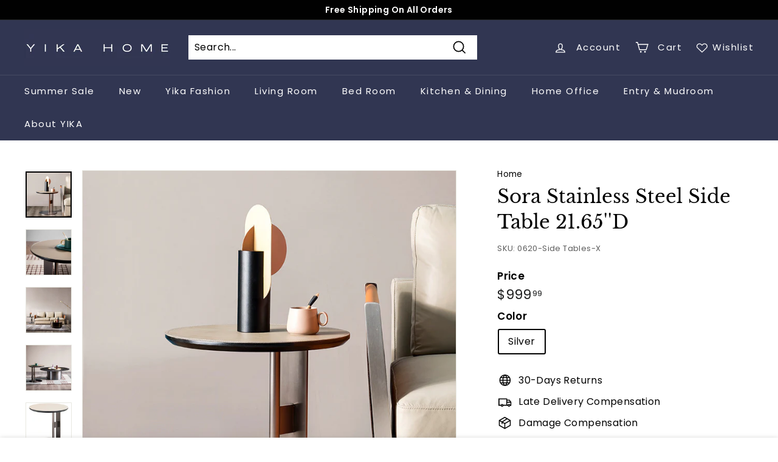

--- FILE ---
content_type: text/html; charset=utf-8
request_url: https://www.yikahome.com/products/0620-side-tables-x-sora-stainless-steel-side-table-21-65d
body_size: 47087
content:
<!doctype html>
<html class="no-js" lang="en" dir="ltr">
<head><!-- hnk portfolio proof -->
  <!-- Global site tag (gtag.js) - Google Ads: 10871626149 -->
<script async src="https://www.googletagmanager.com/gtag/js?id=AW-10871626149"></script>
<script>
  window.dataLayer = window.dataLayer || [];
  function gtag(){dataLayer.push(arguments);}
  gtag('js', new Date());

  gtag('config', 'AW-10871626149');
</script>
  <!-- Google Tag Manager -->
<script>(function(w,d,s,l,i){w[l]=w[l]||[];w[l].push({'gtm.start':
new Date().getTime(),event:'gtm.js'});var f=d.getElementsByTagName(s)[0],
j=d.createElement(s),dl=l!='dataLayer'?'&l='+l:'';j.async=true;j.src=
'https://www.googletagmanager.com/gtm.js?id='+i+dl;f.parentNode.insertBefore(j,f);
})(window,document,'script','dataLayer','GTM-M8HFXDV');</script>
<!-- End Google Tag Manager -->
  <meta charset="utf-8">
  <meta http-equiv="X-UA-Compatible" content="IE=edge,chrome=1">
  <meta name="viewport" content="width=device-width,initial-scale=1">
  <meta name="theme-color" content="#313652">
  <meta name="p:domain_verify" content="33346b156f036099114a65bb5ec3fe97"/>
  <meta name="facebook-domain-verification" content="jno3htj2oaoulow4bbsydfnreue99d" />
  <meta name="google-site-verification" content="kTiLi4pWsD4RcHs-gbrK8Wu6nCTpBhpp54hO896Ghh8" />
  <link rel="canonical" href="https://www.yikahome.com/products/0620-side-tables-x-sora-stainless-steel-side-table-21-65d">
  <link rel="preload" as="style" href="//www.yikahome.com/cdn/shop/t/21/assets/theme.css?v=48173912934668156871759332134">
  <link rel="preload" as="script" href="//www.yikahome.com/cdn/shop/t/21/assets/theme.js?v=104917892412515836341730365379">
  <link rel="preconnect" href="https://cdn.shopify.com">
  <link rel="preconnect" href="https://fonts.shopifycdn.com">
  <link rel="dns-prefetch" href="https://productreviews.shopifycdn.com">
  <link rel="dns-prefetch" href="https://ajax.googleapis.com">
  <link rel="dns-prefetch" href="https://maps.googleapis.com">
  <link rel="dns-prefetch" href="https://maps.gstatic.com"><link rel="shortcut icon" href="//www.yikahome.com/cdn/shop/products/22_32x32.png?v=1651135873" type="image/png" /><title>Sora Stainless Steel Side Table 21.65&#39;&#39;D
&ndash; Yikahome
</title>
<meta name="description" content="Features The stainless steel circular side table is very easy to lift and adjustable anywhere in the room. This product provides an attractive and modern look to your room. This silver color light weighted product has a single thin round top which increases its beauty.  A circular plate is at its bottom to support its "><meta property="og:site_name" content="Yikahome">
  <meta property="og:url" content="https://www.yikahome.com/products/0620-side-tables-x-sora-stainless-steel-side-table-21-65d">
  <meta property="og:title" content="Sora Stainless Steel Side Table 21.65&#39;&#39;D">
  <meta property="og:type" content="product">
  <meta property="og:description" content="Features The stainless steel circular side table is very easy to lift and adjustable anywhere in the room. This product provides an attractive and modern look to your room. This silver color light weighted product has a single thin round top which increases its beauty.  A circular plate is at its bottom to support its "><meta property="og:image" content="http://www.yikahome.com/cdn/shop/products/682b263ddf716570d60153d9f85412d.png?v=1650421180">
    <meta property="og:image:secure_url" content="https://www.yikahome.com/cdn/shop/products/682b263ddf716570d60153d9f85412d.png?v=1650421180">
    <meta property="og:image:width" content="800">
    <meta property="og:image:height" content="800"><meta name="twitter:site" content="@yikahome">
  <meta name="twitter:card" content="summary_large_image">
  <meta name="twitter:title" content="Sora Stainless Steel Side Table 21.65''D">
  <meta name="twitter:description" content="Features The stainless steel circular side table is very easy to lift and adjustable anywhere in the room. This product provides an attractive and modern look to your room. This silver color light weighted product has a single thin round top which increases its beauty.  A circular plate is at its bottom to support its ">
<style data-shopify>@font-face {
  font-family: "Libre Baskerville";
  font-weight: 400;
  font-style: normal;
  font-display: swap;
  src: url("//www.yikahome.com/cdn/fonts/libre_baskerville/librebaskerville_n4.2ec9ee517e3ce28d5f1e6c6e75efd8a97e59c189.woff2") format("woff2"),
       url("//www.yikahome.com/cdn/fonts/libre_baskerville/librebaskerville_n4.323789551b85098885c8eccedfb1bd8f25f56007.woff") format("woff");
}

  @font-face {
  font-family: Poppins;
  font-weight: 400;
  font-style: normal;
  font-display: swap;
  src: url("//www.yikahome.com/cdn/fonts/poppins/poppins_n4.0ba78fa5af9b0e1a374041b3ceaadf0a43b41362.woff2") format("woff2"),
       url("//www.yikahome.com/cdn/fonts/poppins/poppins_n4.214741a72ff2596839fc9760ee7a770386cf16ca.woff") format("woff");
}


  @font-face {
  font-family: Poppins;
  font-weight: 600;
  font-style: normal;
  font-display: swap;
  src: url("//www.yikahome.com/cdn/fonts/poppins/poppins_n6.aa29d4918bc243723d56b59572e18228ed0786f6.woff2") format("woff2"),
       url("//www.yikahome.com/cdn/fonts/poppins/poppins_n6.5f815d845fe073750885d5b7e619ee00e8111208.woff") format("woff");
}

  @font-face {
  font-family: Poppins;
  font-weight: 400;
  font-style: italic;
  font-display: swap;
  src: url("//www.yikahome.com/cdn/fonts/poppins/poppins_i4.846ad1e22474f856bd6b81ba4585a60799a9f5d2.woff2") format("woff2"),
       url("//www.yikahome.com/cdn/fonts/poppins/poppins_i4.56b43284e8b52fc64c1fd271f289a39e8477e9ec.woff") format("woff");
}

  @font-face {
  font-family: Poppins;
  font-weight: 600;
  font-style: italic;
  font-display: swap;
  src: url("//www.yikahome.com/cdn/fonts/poppins/poppins_i6.bb8044d6203f492888d626dafda3c2999253e8e9.woff2") format("woff2"),
       url("//www.yikahome.com/cdn/fonts/poppins/poppins_i6.e233dec1a61b1e7dead9f920159eda42280a02c3.woff") format("woff");
}

</style><link href="//www.yikahome.com/cdn/shop/t/21/assets/theme.css?v=48173912934668156871759332134" rel="stylesheet" type="text/css" media="all" />
<style data-shopify>:root {
    --typeHeaderPrimary: "Libre Baskerville";
    --typeHeaderFallback: serif;
    --typeHeaderSize: 36px;
    --typeHeaderWeight: 400;
    --typeHeaderLineHeight: 1.2;
    --typeHeaderSpacing: 0.0em;

    --typeBasePrimary:Poppins;
    --typeBaseFallback:sans-serif;
    --typeBaseSize: 16px;
    --typeBaseWeight: 400;
    --typeBaseSpacing: 0.025em;
    --typeBaseLineHeight: 1.5;

    --colorSmallImageBg: #ffffff;
    --colorSmallImageBgDark: #f7f7f7;
    --colorLargeImageBg: #e7e7e7;
    --colorLargeImageBgLight: #ffffff;

    --iconWeight: 4px;
    --iconLinecaps: miter;

    
      --buttonRadius: 0px;
      --btnPadding: 11px 20px;
    

    
      --roundness: 0px;
    

    
      --gridThickness: 0px;
    

    --productTileMargin: 10%;
    --collectionTileMargin: 17%;

    --swatchSize: 40px;
  }

  @media screen and (max-width: 768px) {
    :root {
      --typeBaseSize: 14px;

      
        --roundness: 0px;
        --btnPadding: 9px 17px;
      
    }
  }</style><script>
    document.documentElement.className = document.documentElement.className.replace('no-js', 'js');

    window.theme = window.theme || {};
    theme.routes = {
      home: "/",
      collections: "/collections",
      cart: "/cart.js",
      cartPage: "/cart",
      cartAdd: "/cart/add.js",
      cartChange: "/cart/change.js",
      search: "/search"
    };
    theme.strings = {
      soldOut: "Sold Out",
      unavailable: "Unavailable",
      inStockLabel: "In stock, ready to ship",
      stockLabel: "Low stock - [count] items left",
      willNotShipUntil: "Ready to ship [date]",
      willBeInStockAfter: "Back in stock [date]",
      waitingForStock: "Inventory on the way",
      savePrice: "Save [saved_amount]",
      cartEmpty: "Your cart is currently empty.",
      cartTermsConfirmation: "You must agree with the terms and conditions of sales to check out",
      searchCollections: "Collections:",
      searchPages: "Pages:",
      searchArticles: "Articles:"
    };
    theme.settings = {
      dynamicVariantsEnable: true,
      cartType: "dropdown",
      isCustomerTemplate: false,
      moneyFormat: "${{amount}}",
      saveType: "dollar",
      productImageSize: "square",
      productImageCover: true,
      predictiveSearch: true,
      predictiveSearchType: "product",
      superScriptSetting: true,
      superScriptPrice: true,
      quickView: true,
      quickAdd: true,
      themeName: 'Expanse',
      themeVersion: "2.3.0"
    };
  </script>

  <script>window.performance && window.performance.mark && window.performance.mark('shopify.content_for_header.start');</script><meta id="shopify-digital-wallet" name="shopify-digital-wallet" content="/55643340844/digital_wallets/dialog">
<meta name="shopify-checkout-api-token" content="bb553bc96fe8cf486006ad8192bbcced">
<meta id="in-context-paypal-metadata" data-shop-id="55643340844" data-venmo-supported="false" data-environment="production" data-locale="en_US" data-paypal-v4="true" data-currency="USD">
<link rel="alternate" type="application/json+oembed" href="https://www.yikahome.com/products/0620-side-tables-x-sora-stainless-steel-side-table-21-65d.oembed">
<script async="async" src="/checkouts/internal/preloads.js?locale=en-US"></script>
<script id="shopify-features" type="application/json">{"accessToken":"bb553bc96fe8cf486006ad8192bbcced","betas":["rich-media-storefront-analytics"],"domain":"www.yikahome.com","predictiveSearch":true,"shopId":55643340844,"locale":"en"}</script>
<script>var Shopify = Shopify || {};
Shopify.shop = "yikahome2021.myshopify.com";
Shopify.locale = "en";
Shopify.currency = {"active":"USD","rate":"1.0"};
Shopify.country = "US";
Shopify.theme = {"name":"YIKAHOME 20220705","id":124732440620,"schema_name":"Expanse","schema_version":"2.3.0","theme_store_id":902,"role":"main"};
Shopify.theme.handle = "null";
Shopify.theme.style = {"id":null,"handle":null};
Shopify.cdnHost = "www.yikahome.com/cdn";
Shopify.routes = Shopify.routes || {};
Shopify.routes.root = "/";</script>
<script type="module">!function(o){(o.Shopify=o.Shopify||{}).modules=!0}(window);</script>
<script>!function(o){function n(){var o=[];function n(){o.push(Array.prototype.slice.apply(arguments))}return n.q=o,n}var t=o.Shopify=o.Shopify||{};t.loadFeatures=n(),t.autoloadFeatures=n()}(window);</script>
<script id="shop-js-analytics" type="application/json">{"pageType":"product"}</script>
<script defer="defer" async type="module" src="//www.yikahome.com/cdn/shopifycloud/shop-js/modules/v2/client.init-shop-cart-sync_DRRuZ9Jb.en.esm.js"></script>
<script defer="defer" async type="module" src="//www.yikahome.com/cdn/shopifycloud/shop-js/modules/v2/chunk.common_Bq80O0pE.esm.js"></script>
<script type="module">
  await import("//www.yikahome.com/cdn/shopifycloud/shop-js/modules/v2/client.init-shop-cart-sync_DRRuZ9Jb.en.esm.js");
await import("//www.yikahome.com/cdn/shopifycloud/shop-js/modules/v2/chunk.common_Bq80O0pE.esm.js");

  window.Shopify.SignInWithShop?.initShopCartSync?.({"fedCMEnabled":true,"windoidEnabled":true});

</script>
<script>(function() {
  var isLoaded = false;
  function asyncLoad() {
    if (isLoaded) return;
    isLoaded = true;
    var urls = ["\/\/www.powr.io\/powr.js?powr-token=yikahome2021.myshopify.com\u0026external-type=shopify\u0026shop=yikahome2021.myshopify.com","https:\/\/apps.hiko.link\/js\/hiko-auth.js?shop=yikahome2021.myshopify.com","https:\/\/shopify.livechatinc.com\/api\/v2\/script\/0c5b399a-31b4-4752-983a-0bef4c00ee36\/widget.js?shop=yikahome2021.myshopify.com"];
    for (var i = 0; i < urls.length; i++) {
      var s = document.createElement('script');
      s.type = 'text/javascript';
      s.async = true;
      s.src = urls[i];
      var x = document.getElementsByTagName('script')[0];
      x.parentNode.insertBefore(s, x);
    }
  };
  if(window.attachEvent) {
    window.attachEvent('onload', asyncLoad);
  } else {
    window.addEventListener('load', asyncLoad, false);
  }
})();</script>
<script id="__st">var __st={"a":55643340844,"offset":-28800,"reqid":"fae785d0-3ba8-49e8-a9ea-8ae5bd9638b0-1763691681","pageurl":"www.yikahome.com\/products\/0620-side-tables-x-sora-stainless-steel-side-table-21-65d","u":"5b33006f4607","p":"product","rtyp":"product","rid":6819092594732};</script>
<script>window.ShopifyPaypalV4VisibilityTracking = true;</script>
<script id="form-persister">!function(){'use strict';const t='contact',e='new_comment',n=[[t,t],['blogs',e],['comments',e],[t,'customer']],o='password',r='form_key',c=['recaptcha-v3-token','g-recaptcha-response','h-captcha-response',o],s=()=>{try{return window.sessionStorage}catch{return}},i='__shopify_v',u=t=>t.elements[r],a=function(){const t=[...n].map((([t,e])=>`form[action*='/${t}']:not([data-nocaptcha='true']) input[name='form_type'][value='${e}']`)).join(',');var e;return e=t,()=>e?[...document.querySelectorAll(e)].map((t=>t.form)):[]}();function m(t){const e=u(t);a().includes(t)&&(!e||!e.value)&&function(t){try{if(!s())return;!function(t){const e=s();if(!e)return;const n=u(t);if(!n)return;const o=n.value;o&&e.removeItem(o)}(t);const e=Array.from(Array(32),(()=>Math.random().toString(36)[2])).join('');!function(t,e){u(t)||t.append(Object.assign(document.createElement('input'),{type:'hidden',name:r})),t.elements[r].value=e}(t,e),function(t,e){const n=s();if(!n)return;const r=[...t.querySelectorAll(`input[type='${o}']`)].map((({name:t})=>t)),u=[...c,...r],a={};for(const[o,c]of new FormData(t).entries())u.includes(o)||(a[o]=c);n.setItem(e,JSON.stringify({[i]:1,action:t.action,data:a}))}(t,e)}catch(e){console.error('failed to persist form',e)}}(t)}const f=t=>{if('true'===t.dataset.persistBound)return;const e=function(t,e){const n=function(t){return'function'==typeof t.submit?t.submit:HTMLFormElement.prototype.submit}(t).bind(t);return function(){let t;return()=>{t||(t=!0,(()=>{try{e(),n()}catch(t){(t=>{console.error('form submit failed',t)})(t)}})(),setTimeout((()=>t=!1),250))}}()}(t,(()=>{m(t)}));!function(t,e){if('function'==typeof t.submit&&'function'==typeof e)try{t.submit=e}catch{}}(t,e),t.addEventListener('submit',(t=>{t.preventDefault(),e()})),t.dataset.persistBound='true'};!function(){function t(t){const e=(t=>{const e=t.target;return e instanceof HTMLFormElement?e:e&&e.form})(t);e&&m(e)}document.addEventListener('submit',t),document.addEventListener('DOMContentLoaded',(()=>{const e=a();for(const t of e)f(t);var n;n=document.body,new window.MutationObserver((t=>{for(const e of t)if('childList'===e.type&&e.addedNodes.length)for(const t of e.addedNodes)1===t.nodeType&&'FORM'===t.tagName&&a().includes(t)&&f(t)})).observe(n,{childList:!0,subtree:!0,attributes:!1}),document.removeEventListener('submit',t)}))}()}();</script>
<script integrity="sha256-52AcMU7V7pcBOXWImdc/TAGTFKeNjmkeM1Pvks/DTgc=" data-source-attribution="shopify.loadfeatures" defer="defer" src="//www.yikahome.com/cdn/shopifycloud/storefront/assets/storefront/load_feature-81c60534.js" crossorigin="anonymous"></script>
<script data-source-attribution="shopify.dynamic_checkout.dynamic.init">var Shopify=Shopify||{};Shopify.PaymentButton=Shopify.PaymentButton||{isStorefrontPortableWallets:!0,init:function(){window.Shopify.PaymentButton.init=function(){};var t=document.createElement("script");t.src="https://www.yikahome.com/cdn/shopifycloud/portable-wallets/latest/portable-wallets.en.js",t.type="module",document.head.appendChild(t)}};
</script>
<script data-source-attribution="shopify.dynamic_checkout.buyer_consent">
  function portableWalletsHideBuyerConsent(e){var t=document.getElementById("shopify-buyer-consent"),n=document.getElementById("shopify-subscription-policy-button");t&&n&&(t.classList.add("hidden"),t.setAttribute("aria-hidden","true"),n.removeEventListener("click",e))}function portableWalletsShowBuyerConsent(e){var t=document.getElementById("shopify-buyer-consent"),n=document.getElementById("shopify-subscription-policy-button");t&&n&&(t.classList.remove("hidden"),t.removeAttribute("aria-hidden"),n.addEventListener("click",e))}window.Shopify?.PaymentButton&&(window.Shopify.PaymentButton.hideBuyerConsent=portableWalletsHideBuyerConsent,window.Shopify.PaymentButton.showBuyerConsent=portableWalletsShowBuyerConsent);
</script>
<script>
  function portableWalletsCleanup(e){e&&e.src&&console.error("Failed to load portable wallets script "+e.src);var t=document.querySelectorAll("shopify-accelerated-checkout .shopify-payment-button__skeleton, shopify-accelerated-checkout-cart .wallet-cart-button__skeleton"),e=document.getElementById("shopify-buyer-consent");for(let e=0;e<t.length;e++)t[e].remove();e&&e.remove()}function portableWalletsNotLoadedAsModule(e){e instanceof ErrorEvent&&"string"==typeof e.message&&e.message.includes("import.meta")&&"string"==typeof e.filename&&e.filename.includes("portable-wallets")&&(window.removeEventListener("error",portableWalletsNotLoadedAsModule),window.Shopify.PaymentButton.failedToLoad=e,"loading"===document.readyState?document.addEventListener("DOMContentLoaded",window.Shopify.PaymentButton.init):window.Shopify.PaymentButton.init())}window.addEventListener("error",portableWalletsNotLoadedAsModule);
</script>

<script type="module" src="https://www.yikahome.com/cdn/shopifycloud/portable-wallets/latest/portable-wallets.en.js" onError="portableWalletsCleanup(this)" crossorigin="anonymous"></script>
<script nomodule>
  document.addEventListener("DOMContentLoaded", portableWalletsCleanup);
</script>

<link id="shopify-accelerated-checkout-styles" rel="stylesheet" media="screen" href="https://www.yikahome.com/cdn/shopifycloud/portable-wallets/latest/accelerated-checkout-backwards-compat.css" crossorigin="anonymous">
<style id="shopify-accelerated-checkout-cart">
        #shopify-buyer-consent {
  margin-top: 1em;
  display: inline-block;
  width: 100%;
}

#shopify-buyer-consent.hidden {
  display: none;
}

#shopify-subscription-policy-button {
  background: none;
  border: none;
  padding: 0;
  text-decoration: underline;
  font-size: inherit;
  cursor: pointer;
}

#shopify-subscription-policy-button::before {
  box-shadow: none;
}

      </style>

<script>window.performance && window.performance.mark && window.performance.mark('shopify.content_for_header.end');</script>

  <script src="//www.yikahome.com/cdn/shop/t/21/assets/vendor-scripts-v1.js" defer="defer"></script>
  <script src="//www.yikahome.com/cdn/shop/t/21/assets/theme.js?v=104917892412515836341730365379" defer="defer"></script>
  
  <!-- add js -->
  
  <link href="//www.yikahome.com/cdn/shop/t/21/assets/swiper-4.5.min.css?v=61978236843561016391656816832" rel="stylesheet">
  
   <link href="//www.yikahome.com/cdn/shop/t/21/assets/custom.css?v=9949510196541112351672904001" rel="stylesheet">
  
  <script src="//www.yikahome.com/cdn/shop/t/21/assets/swiper-4.5.min.js?v=13118180128592903071656816832"></script>
  <script src="//www.yikahome.com/cdn/shop/t/21/assets/jquery-2.2.3.min.js?v=58211863146907186831656816828"></script>
<!-- Start of Judge.me Core -->
<link rel="dns-prefetch" href="https://cdn.judge.me/">
<script data-cfasync='false' class='jdgm-settings-script'>window.jdgmSettings={"pagination":5,"disable_web_reviews":false,"badge_no_review_text":"No reviews","badge_n_reviews_text":"{{ n }} review/reviews","badge_star_color":"#f3c20d","hide_badge_preview_if_no_reviews":true,"badge_hide_text":false,"enforce_center_preview_badge":false,"widget_title":"Customer Reviews","widget_open_form_text":"Write a review","widget_close_form_text":"Cancel review","widget_refresh_page_text":"Refresh page","widget_summary_text":"Based on {{ number_of_reviews }} review/reviews","widget_no_review_text":"Be the first to write a review","widget_name_field_text":"Name","widget_verified_name_field_text":"Verified Name (public)","widget_name_placeholder_text":"Enter your name (public)","widget_required_field_error_text":"This field is required.","widget_email_field_text":"Email","widget_verified_email_field_text":"Verified Email (private, can not be edited)","widget_email_placeholder_text":"Enter your email (private)","widget_email_field_error_text":"Please enter a valid email address.","widget_rating_field_text":"Rating","widget_review_title_field_text":"Review Title","widget_review_title_placeholder_text":"Give your review a title","widget_review_body_field_text":"Review","widget_review_body_placeholder_text":"Write your comments here","widget_pictures_field_text":"Picture/Video (optional)","widget_submit_review_text":"Submit Review","widget_submit_verified_review_text":"Submit Verified Review","widget_submit_success_msg_with_auto_publish":"Thank you! Please refresh the page in a few moments to see your review. You can remove or edit your review by logging into \u003ca href='https://judge.me/login' target='_blank' rel='nofollow noopener'\u003eJudge.me\u003c/a\u003e","widget_submit_success_msg_no_auto_publish":"Thank you! Your review will be published as soon as it is approved by the shop admin. You can remove or edit your review by logging into \u003ca href='https://judge.me/login' target='_blank' rel='nofollow noopener'\u003eJudge.me\u003c/a\u003e","widget_show_default_reviews_out_of_total_text":"Showing {{ n_reviews_shown }} out of {{ n_reviews }} reviews.","widget_show_all_link_text":"Show all","widget_show_less_link_text":"Show less","widget_author_said_text":"{{ reviewer_name }} said:","widget_days_text":"{{ n }} days ago","widget_weeks_text":"{{ n }} week/weeks ago","widget_months_text":"{{ n }} month/months ago","widget_years_text":"{{ n }} year/years ago","widget_yesterday_text":"Yesterday","widget_today_text":"Today","widget_replied_text":"\u003e\u003e {{ shop_name }} replied:","widget_read_more_text":"Read more","widget_rating_filter_see_all_text":"See all reviews","widget_sorting_most_recent_text":"Most Recent","widget_sorting_highest_rating_text":"Highest Rating","widget_sorting_lowest_rating_text":"Lowest Rating","widget_sorting_with_pictures_text":"Only Pictures","widget_sorting_most_helpful_text":"Most Helpful","widget_open_question_form_text":"Ask a question","widget_reviews_subtab_text":"Reviews","widget_questions_subtab_text":"Questions","widget_question_label_text":"Question","widget_answer_label_text":"Answer","widget_question_placeholder_text":"Write your question here","widget_submit_question_text":"Submit Question","widget_question_submit_success_text":"Thank you for your question! We will notify you once it gets answered.","widget_star_color":"#f3c20d","verified_badge_text":"Verified","verified_badge_placement":"left-of-reviewer-name","widget_hide_border":false,"widget_social_share":false,"widget_thumb":false,"widget_review_location_show":false,"all_reviews_include_out_of_store_products":true,"all_reviews_out_of_store_text":"(out of store)","all_reviews_product_name_prefix_text":"about","enable_review_pictures":true,"enable_question_anwser":false,"widget_product_reviews_subtab_text":"Product Reviews","widget_shop_reviews_subtab_text":"Shop Reviews","widget_write_a_store_review_text":"Write a Store Review","widget_other_languages_heading":"Reviews in Other Languages","widget_sorting_pictures_first_text":"Pictures First","floating_tab_button_name":"★ Reviews","floating_tab_title":"Let customers speak for us","floating_tab_url":"","floating_tab_url_enabled":false,"all_reviews_text_badge_text":"Customers rate us {{ shop.metafields.judgeme.all_reviews_rating | round: 1 }}/5 based on {{ shop.metafields.judgeme.all_reviews_count }} reviews.","all_reviews_text_badge_text_branded_style":"{{ shop.metafields.judgeme.all_reviews_rating | round: 1 }} out of 5 stars based on {{ shop.metafields.judgeme.all_reviews_count }} reviews","all_reviews_text_badge_url":"https://www.iztzo.com/pages/reviews","featured_carousel_title":"Customers' Reviews","featured_carousel_count_text":"from {{ n }} reviews","featured_carousel_url":"https://www.iztzo.com/pages/reviews","verified_count_badge_url":"https://www.iztzo.com/pages/reviews","picture_reminder_submit_button":"Upload Pictures","enable_review_videos":true,"widget_sorting_videos_first_text":"Videos First","widget_review_pending_text":"Pending","featured_carousel_items_for_large_screen":5,"remove_microdata_snippet":true,"preview_badge_no_question_text":"No questions","preview_badge_n_question_text":"{{ number_of_questions }} question/questions","widget_search_bar_placeholder":"Search reviews","widget_sorting_verified_only_text":"Verified only","featured_carousel_theme":"vertical","featured_carousel_show_date":false,"featured_carousel_header_background_color":"#ffffff","featured_carousel_header_text_color":"#000000","featured_carousel_more_reviews_button_text":"Read more reviews","featured_carousel_view_product_button_text":"View product","all_reviews_page_load_more_text":"Load More Reviews","widget_public_name_text":"displayed publicly like","default_reviewer_name_has_non_latin":true,"widget_reviewer_anonymous":"Anonymous","medals_widget_title":"Judge.me Review Medals","widget_invalid_yt_video_url_error_text":"Not a YouTube video URL","widget_max_length_field_error_text":"Please enter no more than {0} characters.","widget_verified_by_shop_text":"Verified by Shop","widget_load_with_code_splitting":true,"widget_ugc_title":"Made by us, Shared by you","widget_ugc_subtitle":"Tag us to see your picture featured in our page","widget_ugc_primary_button_text":"Buy Now","widget_ugc_secondary_button_text":"Load More","widget_ugc_reviews_button_text":"View Reviews","widget_summary_average_rating_text":"{{ average_rating }} out of 5","widget_media_grid_title":"Customer photos \u0026 videos","widget_media_grid_see_more_text":"See more","widget_verified_by_judgeme_text":"Verified by Judge.me","widget_verified_by_judgeme_text_in_store_medals":"Verified by Judge.me","widget_media_field_exceed_quantity_message":"Sorry, we can only accept {{ max_media }} for one review.","widget_media_field_exceed_limit_message":"{{ file_name }} is too large, please select a {{ media_type }} less than {{ size_limit }}MB.","widget_review_submitted_text":"Review Submitted!","widget_question_submitted_text":"Question Submitted!","widget_close_form_text_question":"Cancel","widget_write_your_answer_here_text":"Write your answer here","widget_enabled_branded_link":true,"widget_show_collected_by_judgeme":false,"widget_collected_by_judgeme_text":"collected by Judge.me","widget_load_more_text":"Load More","widget_full_review_text":"Full Review","widget_read_more_reviews_text":"Read More Reviews","widget_read_questions_text":"Read Questions","widget_questions_and_answers_text":"Questions \u0026 Answers","widget_verified_by_text":"Verified by","widget_number_of_reviews_text":"{{ number_of_reviews }} reviews","widget_back_button_text":"Back","widget_next_button_text":"Next","widget_custom_forms_filter_button":"Filters","how_reviews_are_collected":"How reviews are collected?","widget_gdpr_statement":"How we use your data: We’ll only contact you about the review you left, and only if necessary. By submitting your review, you agree to Judge.me’s \u003ca href='https://judge.me/terms' target='_blank' rel='nofollow noopener'\u003eterms\u003c/a\u003e, \u003ca href='https://judge.me/privacy' target='_blank' rel='nofollow noopener'\u003eprivacy\u003c/a\u003e and \u003ca href='https://judge.me/content-policy' target='_blank' rel='nofollow noopener'\u003econtent\u003c/a\u003e policies.","review_snippet_widget_round_border_style":true,"review_snippet_widget_card_color":"#FFFFFF","review_snippet_widget_slider_arrows_background_color":"#FFFFFF","review_snippet_widget_slider_arrows_color":"#000000","review_snippet_widget_star_color":"#339999","preview_badge_collection_page_install_preference":true,"preview_badge_home_page_install_preference":true,"preview_badge_product_page_install_preference":true,"review_widget_best_location":true,"platform":"shopify","branding_url":"https://app.judge.me/reviews","branding_text":"Powered by Judge.me","locale":"en","reply_name":"Yikahome","widget_version":"2.1","footer":true,"autopublish":false,"review_dates":false,"enable_custom_form":false,"enable_multi_locales_translations":false,"can_be_branded":false,"reply_name_text":"Yikahome"};</script> <style class='jdgm-settings-style'>.jdgm-xx{left:0}:not(.jdgm-prev-badge__stars)>.jdgm-star{color:#f3c20d}.jdgm-histogram .jdgm-star.jdgm-star{color:#f3c20d}.jdgm-preview-badge .jdgm-star.jdgm-star{color:#f3c20d}.jdgm-prev-badge[data-average-rating='0.00']{display:none !important}.jdgm-rev .jdgm-rev__timestamp,.jdgm-quest .jdgm-rev__timestamp,.jdgm-carousel-item__timestamp{display:none !important}.jdgm-author-all-initials{display:none !important}.jdgm-author-last-initial{display:none !important}.jdgm-rev-widg__title{visibility:hidden}.jdgm-rev-widg__summary-text{visibility:hidden}.jdgm-prev-badge__text{visibility:hidden}.jdgm-rev__replier:before{content:'Yikahome'}.jdgm-rev__prod-link-prefix:before{content:'about'}.jdgm-rev__out-of-store-text:before{content:'(out of store)'}@media only screen and (min-width: 768px){.jdgm-rev__pics .jdgm-rev_all-rev-page-picture-separator,.jdgm-rev__pics .jdgm-rev__product-picture{display:none}}@media only screen and (max-width: 768px){.jdgm-rev__pics .jdgm-rev_all-rev-page-picture-separator,.jdgm-rev__pics .jdgm-rev__product-picture{display:none}}.jdgm-verified-count-badget[data-from-snippet="true"]{display:none !important}.jdgm-carousel-wrapper[data-from-snippet="true"]{display:none !important}.jdgm-all-reviews-text[data-from-snippet="true"]{display:none !important}.jdgm-medals-section[data-from-snippet="true"]{display:none !important}.jdgm-ugc-media-wrapper[data-from-snippet="true"]{display:none !important}
</style> <style class='jdgm-settings-style'></style>

  
  
  
  <style class='jdgm-miracle-styles'>
  @-webkit-keyframes jdgm-spin{0%{-webkit-transform:rotate(0deg);-ms-transform:rotate(0deg);transform:rotate(0deg)}100%{-webkit-transform:rotate(359deg);-ms-transform:rotate(359deg);transform:rotate(359deg)}}@keyframes jdgm-spin{0%{-webkit-transform:rotate(0deg);-ms-transform:rotate(0deg);transform:rotate(0deg)}100%{-webkit-transform:rotate(359deg);-ms-transform:rotate(359deg);transform:rotate(359deg)}}@font-face{font-family:'JudgemeStar';src:url("[data-uri]") format("woff");font-weight:normal;font-style:normal}.jdgm-star{font-family:'JudgemeStar';display:inline !important;text-decoration:none !important;padding:0 4px 0 0 !important;margin:0 !important;font-weight:bold;opacity:1;-webkit-font-smoothing:antialiased;-moz-osx-font-smoothing:grayscale}.jdgm-star:hover{opacity:1}.jdgm-star:last-of-type{padding:0 !important}.jdgm-star.jdgm--on:before{content:"\e000"}.jdgm-star.jdgm--off:before{content:"\e001"}.jdgm-star.jdgm--half:before{content:"\e002"}.jdgm-widget *{margin:0;line-height:1.4;-webkit-box-sizing:border-box;-moz-box-sizing:border-box;box-sizing:border-box;-webkit-overflow-scrolling:touch}.jdgm-hidden{display:none !important;visibility:hidden !important}.jdgm-temp-hidden{display:none}.jdgm-spinner{width:40px;height:40px;margin:auto;border-radius:50%;border-top:2px solid #eee;border-right:2px solid #eee;border-bottom:2px solid #eee;border-left:2px solid #ccc;-webkit-animation:jdgm-spin 0.8s infinite linear;animation:jdgm-spin 0.8s infinite linear}.jdgm-prev-badge{display:block !important}

</style>


  
  
   


<script data-cfasync='false' class='jdgm-script'>
!function(e){window.jdgm=window.jdgm||{},jdgm.CDN_HOST="https://cdn.judge.me/",
jdgm.docReady=function(d){(e.attachEvent?"complete"===e.readyState:"loading"!==e.readyState)?
setTimeout(d,0):e.addEventListener("DOMContentLoaded",d)},jdgm.loadCSS=function(d,t,o,s){
!o&&jdgm.loadCSS.requestedUrls.indexOf(d)>=0||(jdgm.loadCSS.requestedUrls.push(d),
(s=e.createElement("link")).rel="stylesheet",s.class="jdgm-stylesheet",s.media="nope!",
s.href=d,s.onload=function(){this.media="all",t&&setTimeout(t)},e.body.appendChild(s))},
jdgm.loadCSS.requestedUrls=[],jdgm.docReady(function(){(window.jdgmLoadCSS||e.querySelectorAll(
".jdgm-widget, .jdgm-all-reviews-page").length>0)&&(jdgmSettings.widget_load_with_code_splitting?
parseFloat(jdgmSettings.widget_version)>=3?jdgm.loadCSS(jdgm.CDN_HOST+"widget_v3/base.css"):
jdgm.loadCSS(jdgm.CDN_HOST+"widget/base.css"):jdgm.loadCSS(jdgm.CDN_HOST+"shopify_v2.css"))})}(document);
</script>
<script async data-cfasync="false" type="text/javascript" src="https://cdn.judge.me/loader.js"></script>

<noscript><link rel="stylesheet" type="text/css" media="all" href="https://cdn.judge.me/shopify_v2.css"></noscript>
<!-- End of Judge.me Core -->


<script>window.is_hulkpo_installed=true</script>



<div class="productCol_pin" style="display:none;">


<p data-pixelId="2613645110156">2613645110156</p></div>


<div class="shopCurrency" style="display:none;">USD</div>

<script src="https://pixelinstall.xyz/pull/yikahome2021.myshopify.com/pinterest.js" defer="defer"></script><script>
  var scriptAppend = document.createElement('script');
  var version = new Date().getTime();
  scriptAppend.src = 'https://apps.omegatheme.com/facebook-pixel/client/loading-custom-event.js?v=' + version;
  document.querySelector('head').appendChild(scriptAppend)
</script>

<div class="ot-multi-pixel"></div>

<meta property="omega:tags" content="Category_End & Side Tables, Color_Silver, Material_Stainless Steel, Shape_Round, ">
<meta property="omega:product" content="6819092594732">
<meta property="omega:product_type" content="End & Side Tables">
<meta property="omega:collections"
  content="264754823212, 272449667116, 265234841644, ">






<script>
  var arrayFBPixelTrack = [];
</script>





















<script>
  if (!arrayFBPixelTrack.includes(750449139283267)) {
    arrayFBPixelTrack.push(750449139283267); 
    
        }  
</script>

 <div class="ot-pinterest-multi-pixel"></div>

	<meta property="omega:tags" content="Category_End & Side Tables, Color_Silver, Material_Stainless Steel, Shape_Round, ">
	<meta property="omega:product" content="6819092594732">
	<meta property="omega:product_type" content="">
	<meta property="omega:collections" content="264754823212, 272449667116, 265234841644, ">




 


<script>var scaaffCheck = false;</script>
<script src="//www.yikahome.com/cdn/shop/t/21/assets/sca_affiliate.js?v=104779757550391720601656816831" type="text/javascript"></script>
<script>
  var scriptAppend = document.createElement('script');
  var version = new Date().getTime();
  scriptAppend.src = 'https://apps.omegatheme.com/facebook-pixel/client/loading-custom-event.js?v=' + version;
  document.querySelector('head').appendChild(scriptAppend)
</script>

<div class="ot-multi-pixel"></div>

<meta property="omega:tags" content="Category_End & Side Tables, Color_Silver, Material_Stainless Steel, Shape_Round, ">
<meta property="omega:product" content="6819092594732">
<meta property="omega:product_type" content="End & Side Tables">
<meta property="omega:collections"
  content="264754823212, 272449667116, 265234841644, ">






<script>
  var arrayFBPixelTrack = [];
</script>





















<script>
  if (!arrayFBPixelTrack.includes(750449139283267)) {
    arrayFBPixelTrack.push(750449139283267); 
    
        }  
</script>

 <link href="https://monorail-edge.shopifysvc.com" rel="dns-prefetch">
<script>(function(){if ("sendBeacon" in navigator && "performance" in window) {try {var session_token_from_headers = performance.getEntriesByType('navigation')[0].serverTiming.find(x => x.name == '_s').description;} catch {var session_token_from_headers = undefined;}var session_cookie_matches = document.cookie.match(/_shopify_s=([^;]*)/);var session_token_from_cookie = session_cookie_matches && session_cookie_matches.length === 2 ? session_cookie_matches[1] : "";var session_token = session_token_from_headers || session_token_from_cookie || "";function handle_abandonment_event(e) {var entries = performance.getEntries().filter(function(entry) {return /monorail-edge.shopifysvc.com/.test(entry.name);});if (!window.abandonment_tracked && entries.length === 0) {window.abandonment_tracked = true;var currentMs = Date.now();var navigation_start = performance.timing.navigationStart;var payload = {shop_id: 55643340844,url: window.location.href,navigation_start,duration: currentMs - navigation_start,session_token,page_type: "product"};window.navigator.sendBeacon("https://monorail-edge.shopifysvc.com/v1/produce", JSON.stringify({schema_id: "online_store_buyer_site_abandonment/1.1",payload: payload,metadata: {event_created_at_ms: currentMs,event_sent_at_ms: currentMs}}));}}window.addEventListener('pagehide', handle_abandonment_event);}}());</script>
<script id="web-pixels-manager-setup">(function e(e,d,r,n,o){if(void 0===o&&(o={}),!Boolean(null===(a=null===(i=window.Shopify)||void 0===i?void 0:i.analytics)||void 0===a?void 0:a.replayQueue)){var i,a;window.Shopify=window.Shopify||{};var t=window.Shopify;t.analytics=t.analytics||{};var s=t.analytics;s.replayQueue=[],s.publish=function(e,d,r){return s.replayQueue.push([e,d,r]),!0};try{self.performance.mark("wpm:start")}catch(e){}var l=function(){var e={modern:/Edge?\/(1{2}[4-9]|1[2-9]\d|[2-9]\d{2}|\d{4,})\.\d+(\.\d+|)|Firefox\/(1{2}[4-9]|1[2-9]\d|[2-9]\d{2}|\d{4,})\.\d+(\.\d+|)|Chrom(ium|e)\/(9{2}|\d{3,})\.\d+(\.\d+|)|(Maci|X1{2}).+ Version\/(15\.\d+|(1[6-9]|[2-9]\d|\d{3,})\.\d+)([,.]\d+|)( \(\w+\)|)( Mobile\/\w+|) Safari\/|Chrome.+OPR\/(9{2}|\d{3,})\.\d+\.\d+|(CPU[ +]OS|iPhone[ +]OS|CPU[ +]iPhone|CPU IPhone OS|CPU iPad OS)[ +]+(15[._]\d+|(1[6-9]|[2-9]\d|\d{3,})[._]\d+)([._]\d+|)|Android:?[ /-](13[3-9]|1[4-9]\d|[2-9]\d{2}|\d{4,})(\.\d+|)(\.\d+|)|Android.+Firefox\/(13[5-9]|1[4-9]\d|[2-9]\d{2}|\d{4,})\.\d+(\.\d+|)|Android.+Chrom(ium|e)\/(13[3-9]|1[4-9]\d|[2-9]\d{2}|\d{4,})\.\d+(\.\d+|)|SamsungBrowser\/([2-9]\d|\d{3,})\.\d+/,legacy:/Edge?\/(1[6-9]|[2-9]\d|\d{3,})\.\d+(\.\d+|)|Firefox\/(5[4-9]|[6-9]\d|\d{3,})\.\d+(\.\d+|)|Chrom(ium|e)\/(5[1-9]|[6-9]\d|\d{3,})\.\d+(\.\d+|)([\d.]+$|.*Safari\/(?![\d.]+ Edge\/[\d.]+$))|(Maci|X1{2}).+ Version\/(10\.\d+|(1[1-9]|[2-9]\d|\d{3,})\.\d+)([,.]\d+|)( \(\w+\)|)( Mobile\/\w+|) Safari\/|Chrome.+OPR\/(3[89]|[4-9]\d|\d{3,})\.\d+\.\d+|(CPU[ +]OS|iPhone[ +]OS|CPU[ +]iPhone|CPU IPhone OS|CPU iPad OS)[ +]+(10[._]\d+|(1[1-9]|[2-9]\d|\d{3,})[._]\d+)([._]\d+|)|Android:?[ /-](13[3-9]|1[4-9]\d|[2-9]\d{2}|\d{4,})(\.\d+|)(\.\d+|)|Mobile Safari.+OPR\/([89]\d|\d{3,})\.\d+\.\d+|Android.+Firefox\/(13[5-9]|1[4-9]\d|[2-9]\d{2}|\d{4,})\.\d+(\.\d+|)|Android.+Chrom(ium|e)\/(13[3-9]|1[4-9]\d|[2-9]\d{2}|\d{4,})\.\d+(\.\d+|)|Android.+(UC? ?Browser|UCWEB|U3)[ /]?(15\.([5-9]|\d{2,})|(1[6-9]|[2-9]\d|\d{3,})\.\d+)\.\d+|SamsungBrowser\/(5\.\d+|([6-9]|\d{2,})\.\d+)|Android.+MQ{2}Browser\/(14(\.(9|\d{2,})|)|(1[5-9]|[2-9]\d|\d{3,})(\.\d+|))(\.\d+|)|K[Aa][Ii]OS\/(3\.\d+|([4-9]|\d{2,})\.\d+)(\.\d+|)/},d=e.modern,r=e.legacy,n=navigator.userAgent;return n.match(d)?"modern":n.match(r)?"legacy":"unknown"}(),u="modern"===l?"modern":"legacy",c=(null!=n?n:{modern:"",legacy:""})[u],f=function(e){return[e.baseUrl,"/wpm","/b",e.hashVersion,"modern"===e.buildTarget?"m":"l",".js"].join("")}({baseUrl:d,hashVersion:r,buildTarget:u}),m=function(e){var d=e.version,r=e.bundleTarget,n=e.surface,o=e.pageUrl,i=e.monorailEndpoint;return{emit:function(e){var a=e.status,t=e.errorMsg,s=(new Date).getTime(),l=JSON.stringify({metadata:{event_sent_at_ms:s},events:[{schema_id:"web_pixels_manager_load/3.1",payload:{version:d,bundle_target:r,page_url:o,status:a,surface:n,error_msg:t},metadata:{event_created_at_ms:s}}]});if(!i)return console&&console.warn&&console.warn("[Web Pixels Manager] No Monorail endpoint provided, skipping logging."),!1;try{return self.navigator.sendBeacon.bind(self.navigator)(i,l)}catch(e){}var u=new XMLHttpRequest;try{return u.open("POST",i,!0),u.setRequestHeader("Content-Type","text/plain"),u.send(l),!0}catch(e){return console&&console.warn&&console.warn("[Web Pixels Manager] Got an unhandled error while logging to Monorail."),!1}}}}({version:r,bundleTarget:l,surface:e.surface,pageUrl:self.location.href,monorailEndpoint:e.monorailEndpoint});try{o.browserTarget=l,function(e){var d=e.src,r=e.async,n=void 0===r||r,o=e.onload,i=e.onerror,a=e.sri,t=e.scriptDataAttributes,s=void 0===t?{}:t,l=document.createElement("script"),u=document.querySelector("head"),c=document.querySelector("body");if(l.async=n,l.src=d,a&&(l.integrity=a,l.crossOrigin="anonymous"),s)for(var f in s)if(Object.prototype.hasOwnProperty.call(s,f))try{l.dataset[f]=s[f]}catch(e){}if(o&&l.addEventListener("load",o),i&&l.addEventListener("error",i),u)u.appendChild(l);else{if(!c)throw new Error("Did not find a head or body element to append the script");c.appendChild(l)}}({src:f,async:!0,onload:function(){if(!function(){var e,d;return Boolean(null===(d=null===(e=window.Shopify)||void 0===e?void 0:e.analytics)||void 0===d?void 0:d.initialized)}()){var d=window.webPixelsManager.init(e)||void 0;if(d){var r=window.Shopify.analytics;r.replayQueue.forEach((function(e){var r=e[0],n=e[1],o=e[2];d.publishCustomEvent(r,n,o)})),r.replayQueue=[],r.publish=d.publishCustomEvent,r.visitor=d.visitor,r.initialized=!0}}},onerror:function(){return m.emit({status:"failed",errorMsg:"".concat(f," has failed to load")})},sri:function(e){var d=/^sha384-[A-Za-z0-9+/=]+$/;return"string"==typeof e&&d.test(e)}(c)?c:"",scriptDataAttributes:o}),m.emit({status:"loading"})}catch(e){m.emit({status:"failed",errorMsg:(null==e?void 0:e.message)||"Unknown error"})}}})({shopId: 55643340844,storefrontBaseUrl: "https://www.yikahome.com",extensionsBaseUrl: "https://extensions.shopifycdn.com/cdn/shopifycloud/web-pixels-manager",monorailEndpoint: "https://monorail-edge.shopifysvc.com/unstable/produce_batch",surface: "storefront-renderer",enabledBetaFlags: ["2dca8a86"],webPixelsConfigList: [{"id":"1072758828","configuration":"{\"storeUuid\":\"0c5b399a-31b4-4752-983a-0bef4c00ee36\"}","eventPayloadVersion":"v1","runtimeContext":"STRICT","scriptVersion":"035ee28a6488b3027bb897f191857f56","type":"APP","apiClientId":1806141,"privacyPurposes":["ANALYTICS","MARKETING","SALE_OF_DATA"],"dataSharingAdjustments":{"protectedCustomerApprovalScopes":["read_customer_address","read_customer_email","read_customer_name","read_customer_personal_data","read_customer_phone"]}},{"id":"905478188","configuration":"{\"webPixelName\":\"Judge.me\"}","eventPayloadVersion":"v1","runtimeContext":"STRICT","scriptVersion":"34ad157958823915625854214640f0bf","type":"APP","apiClientId":683015,"privacyPurposes":["ANALYTICS"],"dataSharingAdjustments":{"protectedCustomerApprovalScopes":["read_customer_email","read_customer_name","read_customer_personal_data","read_customer_phone"]}},{"id":"74514476","eventPayloadVersion":"v1","runtimeContext":"LAX","scriptVersion":"1","type":"CUSTOM","privacyPurposes":["ANALYTICS"],"name":"Google Analytics tag (migrated)"},{"id":"shopify-app-pixel","configuration":"{}","eventPayloadVersion":"v1","runtimeContext":"STRICT","scriptVersion":"0450","apiClientId":"shopify-pixel","type":"APP","privacyPurposes":["ANALYTICS","MARKETING"]},{"id":"shopify-custom-pixel","eventPayloadVersion":"v1","runtimeContext":"LAX","scriptVersion":"0450","apiClientId":"shopify-pixel","type":"CUSTOM","privacyPurposes":["ANALYTICS","MARKETING"]}],isMerchantRequest: false,initData: {"shop":{"name":"Yikahome","paymentSettings":{"currencyCode":"USD"},"myshopifyDomain":"yikahome2021.myshopify.com","countryCode":"CN","storefrontUrl":"https:\/\/www.yikahome.com"},"customer":null,"cart":null,"checkout":null,"productVariants":[{"price":{"amount":999.99,"currencyCode":"USD"},"product":{"title":"Sora Stainless Steel Side Table 21.65''D","vendor":"yikahome2022","id":"6819092594732","untranslatedTitle":"Sora Stainless Steel Side Table 21.65''D","url":"\/products\/0620-side-tables-x-sora-stainless-steel-side-table-21-65d","type":"End \u0026 Side Tables"},"id":"40177686380588","image":{"src":"\/\/www.yikahome.com\/cdn\/shop\/products\/682b263ddf716570d60153d9f85412d.png?v=1650421180"},"sku":"0620-Side Tables-X","title":"Silver","untranslatedTitle":"Silver"}],"purchasingCompany":null},},"https://www.yikahome.com/cdn","ae1676cfwd2530674p4253c800m34e853cb",{"modern":"","legacy":""},{"shopId":"55643340844","storefrontBaseUrl":"https:\/\/www.yikahome.com","extensionBaseUrl":"https:\/\/extensions.shopifycdn.com\/cdn\/shopifycloud\/web-pixels-manager","surface":"storefront-renderer","enabledBetaFlags":"[\"2dca8a86\"]","isMerchantRequest":"false","hashVersion":"ae1676cfwd2530674p4253c800m34e853cb","publish":"custom","events":"[[\"page_viewed\",{}],[\"product_viewed\",{\"productVariant\":{\"price\":{\"amount\":999.99,\"currencyCode\":\"USD\"},\"product\":{\"title\":\"Sora Stainless Steel Side Table 21.65''D\",\"vendor\":\"yikahome2022\",\"id\":\"6819092594732\",\"untranslatedTitle\":\"Sora Stainless Steel Side Table 21.65''D\",\"url\":\"\/products\/0620-side-tables-x-sora-stainless-steel-side-table-21-65d\",\"type\":\"End \u0026 Side Tables\"},\"id\":\"40177686380588\",\"image\":{\"src\":\"\/\/www.yikahome.com\/cdn\/shop\/products\/682b263ddf716570d60153d9f85412d.png?v=1650421180\"},\"sku\":\"0620-Side Tables-X\",\"title\":\"Silver\",\"untranslatedTitle\":\"Silver\"}}]]"});</script><script>
  window.ShopifyAnalytics = window.ShopifyAnalytics || {};
  window.ShopifyAnalytics.meta = window.ShopifyAnalytics.meta || {};
  window.ShopifyAnalytics.meta.currency = 'USD';
  var meta = {"product":{"id":6819092594732,"gid":"gid:\/\/shopify\/Product\/6819092594732","vendor":"yikahome2022","type":"End \u0026 Side Tables","variants":[{"id":40177686380588,"price":99999,"name":"Sora Stainless Steel Side Table 21.65''D - Silver","public_title":"Silver","sku":"0620-Side Tables-X"}],"remote":false},"page":{"pageType":"product","resourceType":"product","resourceId":6819092594732}};
  for (var attr in meta) {
    window.ShopifyAnalytics.meta[attr] = meta[attr];
  }
</script>
<script class="analytics">
  (function () {
    var customDocumentWrite = function(content) {
      var jquery = null;

      if (window.jQuery) {
        jquery = window.jQuery;
      } else if (window.Checkout && window.Checkout.$) {
        jquery = window.Checkout.$;
      }

      if (jquery) {
        jquery('body').append(content);
      }
    };

    var hasLoggedConversion = function(token) {
      if (token) {
        return document.cookie.indexOf('loggedConversion=' + token) !== -1;
      }
      return false;
    }

    var setCookieIfConversion = function(token) {
      if (token) {
        var twoMonthsFromNow = new Date(Date.now());
        twoMonthsFromNow.setMonth(twoMonthsFromNow.getMonth() + 2);

        document.cookie = 'loggedConversion=' + token + '; expires=' + twoMonthsFromNow;
      }
    }

    var trekkie = window.ShopifyAnalytics.lib = window.trekkie = window.trekkie || [];
    if (trekkie.integrations) {
      return;
    }
    trekkie.methods = [
      'identify',
      'page',
      'ready',
      'track',
      'trackForm',
      'trackLink'
    ];
    trekkie.factory = function(method) {
      return function() {
        var args = Array.prototype.slice.call(arguments);
        args.unshift(method);
        trekkie.push(args);
        return trekkie;
      };
    };
    for (var i = 0; i < trekkie.methods.length; i++) {
      var key = trekkie.methods[i];
      trekkie[key] = trekkie.factory(key);
    }
    trekkie.load = function(config) {
      trekkie.config = config || {};
      trekkie.config.initialDocumentCookie = document.cookie;
      var first = document.getElementsByTagName('script')[0];
      var script = document.createElement('script');
      script.type = 'text/javascript';
      script.onerror = function(e) {
        var scriptFallback = document.createElement('script');
        scriptFallback.type = 'text/javascript';
        scriptFallback.onerror = function(error) {
                var Monorail = {
      produce: function produce(monorailDomain, schemaId, payload) {
        var currentMs = new Date().getTime();
        var event = {
          schema_id: schemaId,
          payload: payload,
          metadata: {
            event_created_at_ms: currentMs,
            event_sent_at_ms: currentMs
          }
        };
        return Monorail.sendRequest("https://" + monorailDomain + "/v1/produce", JSON.stringify(event));
      },
      sendRequest: function sendRequest(endpointUrl, payload) {
        // Try the sendBeacon API
        if (window && window.navigator && typeof window.navigator.sendBeacon === 'function' && typeof window.Blob === 'function' && !Monorail.isIos12()) {
          var blobData = new window.Blob([payload], {
            type: 'text/plain'
          });

          if (window.navigator.sendBeacon(endpointUrl, blobData)) {
            return true;
          } // sendBeacon was not successful

        } // XHR beacon

        var xhr = new XMLHttpRequest();

        try {
          xhr.open('POST', endpointUrl);
          xhr.setRequestHeader('Content-Type', 'text/plain');
          xhr.send(payload);
        } catch (e) {
          console.log(e);
        }

        return false;
      },
      isIos12: function isIos12() {
        return window.navigator.userAgent.lastIndexOf('iPhone; CPU iPhone OS 12_') !== -1 || window.navigator.userAgent.lastIndexOf('iPad; CPU OS 12_') !== -1;
      }
    };
    Monorail.produce('monorail-edge.shopifysvc.com',
      'trekkie_storefront_load_errors/1.1',
      {shop_id: 55643340844,
      theme_id: 124732440620,
      app_name: "storefront",
      context_url: window.location.href,
      source_url: "//www.yikahome.com/cdn/s/trekkie.storefront.308893168db1679b4a9f8a086857af995740364f.min.js"});

        };
        scriptFallback.async = true;
        scriptFallback.src = '//www.yikahome.com/cdn/s/trekkie.storefront.308893168db1679b4a9f8a086857af995740364f.min.js';
        first.parentNode.insertBefore(scriptFallback, first);
      };
      script.async = true;
      script.src = '//www.yikahome.com/cdn/s/trekkie.storefront.308893168db1679b4a9f8a086857af995740364f.min.js';
      first.parentNode.insertBefore(script, first);
    };
    trekkie.load(
      {"Trekkie":{"appName":"storefront","development":false,"defaultAttributes":{"shopId":55643340844,"isMerchantRequest":null,"themeId":124732440620,"themeCityHash":"1288526575637091729","contentLanguage":"en","currency":"USD","eventMetadataId":"776b926f-50cb-4987-bbca-de880b43b2eb"},"isServerSideCookieWritingEnabled":true,"monorailRegion":"shop_domain","enabledBetaFlags":["f0df213a"]},"Session Attribution":{},"S2S":{"facebookCapiEnabled":false,"source":"trekkie-storefront-renderer","apiClientId":580111}}
    );

    var loaded = false;
    trekkie.ready(function() {
      if (loaded) return;
      loaded = true;

      window.ShopifyAnalytics.lib = window.trekkie;

      var originalDocumentWrite = document.write;
      document.write = customDocumentWrite;
      try { window.ShopifyAnalytics.merchantGoogleAnalytics.call(this); } catch(error) {};
      document.write = originalDocumentWrite;

      window.ShopifyAnalytics.lib.page(null,{"pageType":"product","resourceType":"product","resourceId":6819092594732,"shopifyEmitted":true});

      var match = window.location.pathname.match(/checkouts\/(.+)\/(thank_you|post_purchase)/)
      var token = match? match[1]: undefined;
      if (!hasLoggedConversion(token)) {
        setCookieIfConversion(token);
        window.ShopifyAnalytics.lib.track("Viewed Product",{"currency":"USD","variantId":40177686380588,"productId":6819092594732,"productGid":"gid:\/\/shopify\/Product\/6819092594732","name":"Sora Stainless Steel Side Table 21.65''D - Silver","price":"999.99","sku":"0620-Side Tables-X","brand":"yikahome2022","variant":"Silver","category":"End \u0026 Side Tables","nonInteraction":true,"remote":false},undefined,undefined,{"shopifyEmitted":true});
      window.ShopifyAnalytics.lib.track("monorail:\/\/trekkie_storefront_viewed_product\/1.1",{"currency":"USD","variantId":40177686380588,"productId":6819092594732,"productGid":"gid:\/\/shopify\/Product\/6819092594732","name":"Sora Stainless Steel Side Table 21.65''D - Silver","price":"999.99","sku":"0620-Side Tables-X","brand":"yikahome2022","variant":"Silver","category":"End \u0026 Side Tables","nonInteraction":true,"remote":false,"referer":"https:\/\/www.yikahome.com\/products\/0620-side-tables-x-sora-stainless-steel-side-table-21-65d"});
      }
    });


        var eventsListenerScript = document.createElement('script');
        eventsListenerScript.async = true;
        eventsListenerScript.src = "//www.yikahome.com/cdn/shopifycloud/storefront/assets/shop_events_listener-3da45d37.js";
        document.getElementsByTagName('head')[0].appendChild(eventsListenerScript);

})();</script>
  <script>
  if (!window.ga || (window.ga && typeof window.ga !== 'function')) {
    window.ga = function ga() {
      (window.ga.q = window.ga.q || []).push(arguments);
      if (window.Shopify && window.Shopify.analytics && typeof window.Shopify.analytics.publish === 'function') {
        window.Shopify.analytics.publish("ga_stub_called", {}, {sendTo: "google_osp_migration"});
      }
      console.error("Shopify's Google Analytics stub called with:", Array.from(arguments), "\nSee https://help.shopify.com/manual/promoting-marketing/pixels/pixel-migration#google for more information.");
    };
    if (window.Shopify && window.Shopify.analytics && typeof window.Shopify.analytics.publish === 'function') {
      window.Shopify.analytics.publish("ga_stub_initialized", {}, {sendTo: "google_osp_migration"});
    }
  }
</script>
<script
  defer
  src="https://www.yikahome.com/cdn/shopifycloud/perf-kit/shopify-perf-kit-2.1.2.min.js"
  data-application="storefront-renderer"
  data-shop-id="55643340844"
  data-render-region="gcp-us-central1"
  data-page-type="product"
  data-theme-instance-id="124732440620"
  data-theme-name="Expanse"
  data-theme-version="2.3.0"
  data-monorail-region="shop_domain"
  data-resource-timing-sampling-rate="10"
  data-shs="true"
  data-shs-beacon="true"
  data-shs-export-with-fetch="true"
  data-shs-logs-sample-rate="1"
></script>
</head>

<body class="template-product" data-transitions="true" data-button_style="square" data-edges="" data-type_header_capitalize="false" data-swatch_style="round" data-grid-style="grey-square">

  
    <script type="text/javascript">window.setTimeout(function() { document.body.className += " loaded"; }, 25);</script>
  

  <a class="in-page-link visually-hidden skip-link" href="#MainContent">Skip to content</a>

  <div id="PageContainer" class="page-container"  data-loginstatus="unlogin">
    <div class="transition-body"><div id="shopify-section-toolbar" class="shopify-section toolbar-section"><div data-section-id="toolbar" data-section-type="toolbar">
  <div class="toolbar">
    <div class="page-width">
      <div class="toolbar__content">
  <div class="toolbar__item toolbar__item--announcements">
    <div class="announcement-bar text-center">
      <div class="slideshow-wrapper">
        <button type="button" class="visually-hidden slideshow__pause" data-id="toolbar" aria-live="polite">
          <span class="slideshow__pause-stop">
            <svg aria-hidden="true" focusable="false" role="presentation" class="icon icon-pause" viewBox="0 0 10 13"><g fill="#000" fill-rule="evenodd"><path d="M0 0h3v13H0zM7 0h3v13H7z"/></g></svg>
            <span class="icon__fallback-text">Pause slideshow</span>
          </span>
          <span class="slideshow__pause-play">
            <svg aria-hidden="true" focusable="false" role="presentation" class="icon icon-play" viewBox="18.24 17.35 24.52 28.3"><path fill="#323232" d="M22.1 19.151v25.5l20.4-13.489-20.4-12.011z"/></svg>
            <span class="icon__fallback-text">Play slideshow</span>
          </span>
        </button>

        <div
          id="AnnouncementSlider"
          class="announcement-slider"
          data-block-count="1"><div
                id="AnnouncementSlide-9654dde0-6ebc-435d-918e-044b777422ca"
                class="slideshow__slide announcement-slider__slide"
                data-index="0"
                >
                <div class="announcement-slider__content"><div class="medium-up--hide">
                      <p>Free Shipping On All Orders</p>
                    </div>
                    <div class="small--hide">
                      <p>Free Shipping On All Orders</p>
                    </div></div>
              </div></div>
      </div>
    </div>
  </div>

</div>

    </div>
  </div>
</div>


</div><div id="shopify-section-header" class="shopify-section header-section"><style>
  .site-nav__link {
    font-size: 15px;
  }
  
    .site-nav__link {
      text-transform: capitalize;
      letter-spacing: 0.1em;
    }
  

  
</style>

<div data-section-id="header" data-section-type="header">
  <div id="HeaderWrapper" class="header-wrapper">
    <header
      id="SiteHeader"
      class="site-header"
      data-sticky="true"
      data-overlay="false">

      <div class="site-header__element site-header__element--top">
        <div class="page-width">
          <div class="header-layout" data-layout="below" data-nav="below" data-logo-align="left"><div class="header-item header-item--compress-nav small--hide">
                <button type="button" class="site-nav__link site-nav__link--icon site-nav__compress-menu">
                  <svg aria-hidden="true" focusable="false" role="presentation" class="icon icon-hamburger" viewBox="0 0 64 64"><path class="cls-1" d="M7 15h51">.</path><path class="cls-1" d="M7 32h43">.</path><path class="cls-1" d="M7 49h51">.</path></svg>
                  <span class="icon__fallback-text">Site navigation</span>
                </button>
              </div><div class="header-item header-item--logo"><style data-shopify>.header-item--logo,
    [data-layout="left-center"] .header-item--logo,
    [data-layout="left-center"] .header-item--icons {
      flex: 0 1 180px;
    }

    @media only screen and (min-width: 769px) {
      .header-item--logo,
      [data-layout="left-center"] .header-item--logo,
      [data-layout="left-center"] .header-item--icons {
        flex: 0 0 240px;
      }
    }

    .site-header__logo a {
      width: 180px;
    }
    .is-light .site-header__logo .logo--inverted {
      width: 180px;
    }
    @media only screen and (min-width: 769px) {
      .site-header__logo a {
        width: 240px;
      }

      .is-light .site-header__logo .logo--inverted {
        width: 240px;
      }
    }</style><div class="h1 site-header__logo"><span class="visually-hidden">Yikahome</span>
      
      <a
        href="/"
        class="site-header__logo-link">
        <img
          class="small--hide"
          src="//www.yikahome.com/cdn/shop/files/Mobile_d425828e-bf0f-4c2f-b68c-048c90e57ea5_240x.jpg?v=1641446409"
          srcset="//www.yikahome.com/cdn/shop/files/Mobile_d425828e-bf0f-4c2f-b68c-048c90e57ea5_240x.jpg?v=1641446409 1x, //www.yikahome.com/cdn/shop/files/Mobile_d425828e-bf0f-4c2f-b68c-048c90e57ea5_240x@2x.jpg?v=1641446409 2x"
          alt="Yikahome">
        <img
          class="medium-up--hide"
          src="//www.yikahome.com/cdn/shop/files/Mobile_d425828e-bf0f-4c2f-b68c-048c90e57ea5_180x.jpg?v=1641446409"
          srcset="//www.yikahome.com/cdn/shop/files/Mobile_d425828e-bf0f-4c2f-b68c-048c90e57ea5_180x.jpg?v=1641446409 1x, //www.yikahome.com/cdn/shop/files/Mobile_d425828e-bf0f-4c2f-b68c-048c90e57ea5_180x@2x.jpg?v=1641446409 2x"
          alt="Yikahome">
      </a></div></div><div class="header-item header-item--search small--hide"><form action="/search" method="get" role="search"
  class="site-header__search-form" data-dark="false">
  <input type="hidden" name="type" value="product">
  <input type="hidden" name="options[prefix]" value="last">
  <input type="search" name="q" value="" placeholder="Search..." class="site-header__search-input" aria-label="Search...">
  <button type="submit" class="text-link site-header__search-btn site-header__search-btn--submit">
    <svg aria-hidden="true" focusable="false" role="presentation" class="icon icon-search" viewBox="0 0 64 64"><defs><style>.cls-1{fill:none;stroke:#000;stroke-miterlimit:10;stroke-width:2px}</style></defs><path class="cls-1" d="M47.16 28.58A18.58 18.58 0 1 1 28.58 10a18.58 18.58 0 0 1 18.58 18.58zM54 54L41.94 42"/></svg>
    <span class="icon__fallback-text">Search</span>
  </button>

  <button type="button" class="text-link site-header__search-btn site-header__search-btn--cancel">
    <svg aria-hidden="true" focusable="false" role="presentation" class="icon icon-close" viewBox="0 0 64 64"><defs><style>.cls-1{fill:none;stroke:#000;stroke-miterlimit:10;stroke-width:2px}</style></defs><path class="cls-1" d="M19 17.61l27.12 27.13m0-27.13L19 44.74"/></svg>
    <span class="icon__fallback-text">Close</span>
  </button>
</form>
</div><div class="header-item header-item--icons"><div class="site-nav">
  <div class="site-nav__icons">
    <a href="/search" class="site-nav__link site-nav__link--icon js-search-header medium-up--hide js-no-transition">
      <svg aria-hidden="true" focusable="false" role="presentation" class="icon icon-search" viewBox="0 0 64 64"><defs><style>.cls-1{fill:none;stroke:#000;stroke-miterlimit:10;stroke-width:2px}</style></defs><path class="cls-1" d="M47.16 28.58A18.58 18.58 0 1 1 28.58 10a18.58 18.58 0 0 1 18.58 18.58zM54 54L41.94 42"/></svg>
      <span class="icon__fallback-text">Search</span>
    </a><span class="site-nav__link site-nav__link--icon openPopupModal" data-href="/account"  data-type="header" data-status="unlogin">
        <svg aria-hidden="true" focusable="false" role="presentation" class="icon icon-user" viewBox="0 0 64 64"><defs><style>.cls-1{fill:none;stroke:#000;stroke-miterlimit:10;stroke-width:2px}</style></defs><path class="cls-1" d="M35 39.84v-2.53c3.3-1.91 6-6.66 6-11.42 0-7.63 0-13.82-9-13.82s-9 6.19-9 13.82c0 4.76 2.7 9.51 6 11.42v2.53c-10.18.85-18 6-18 12.16h42c0-6.19-7.82-11.31-18-12.16z"/></svg>
        <span class="site-nav__icon-label small--hide">
          Account
        </span>
      </span><a href="/cart"
      id="HeaderCartTrigger"
      aria-controls="HeaderCart"
      class="site-nav__link site-nav__link--icon js-no-transition"
      data-icon="cart">
      <span class="cart-link"><svg aria-hidden="true" focusable="false" role="presentation" class="icon icon-cart" viewBox="0 0 64 64"><defs><style>.cls-1{fill:none;stroke:#000;stroke-miterlimit:10;stroke-width:2px}</style></defs><path class="cls-1" d="M14 17.44h46.79l-7.94 25.61H20.96l-9.65-35.1H3"/><circle cx="27" cy="53" r="2"/><circle cx="47" cy="53" r="2"/></svg><span class="cart-link__bubble">
          <span class="cart-link__bubble-num">0</span>
        </span>
      </span>
      <span class="site-nav__icon-label small--hide">
        Cart
      </span>
    </a>
    <!--     #swym-wishlist /account?tab=wishlist -->
    <div  class="swym-wishlist site-nav__link site-nav__link--icon js-no-transition openPopupModal"  data-type="header" data-status="unlogin" data-href="/account?tab=wishlist">
<!--       <i aria-hidden="true" focusable="false" role="presentation" style="display: flex;align-content: center;justify-content: center;align-items: center;" class="icon icon-swym-wishlist"></i> -->
    
<svg xmlns="http://www.w3.org/2000/svg" class="icon icon-love" viewBox="0 0 19 16"><title>资源 24</title><g id="图层_2" data-name="图层 2"><g id="图层_1-2" data-name="图层 1"><path class="cls-2" d="M19,4.39A4.86,4.86,0,0,0,16.1.48,5.09,5.09,0,0,0,11.2.8,8.19,8.19,0,0,0,9.92,1.86l-.41.39L9.21,2l-.65-.62A5.24,5.24,0,0,0,4.53,0,5.08,5.08,0,0,0,.9,2.11,4.82,4.82,0,0,0,1.61,8.5c1.47,1.39,3,2.83,4.39,4.22l1.81,1.75.66.65.55.54.49.34.48-.37,5.56-5.35,2-2A4.57,4.57,0,0,0,19,4.39ZM15.51,1.68A3.52,3.52,0,0,1,17.6,4.52a3.34,3.34,0,0,1-1,2.86l-2,2L9.5,14.24l-.72-.7L6.87,11.68C5.46,10.32,4,8.91,2.57,7.55A3.53,3.53,0,0,1,2,2.87,3.77,3.77,0,0,1,4.68,1.34l.38,0a3.82,3.82,0,0,1,2.56,1l.62.59.33.32a1.27,1.27,0,0,0,1.87,0l.46-.42A7.24,7.24,0,0,1,12,1.9,3.7,3.7,0,0,1,15.51,1.68Z"/></g></g></svg>

      <span class="WishlistIcoText">Wishlist</span>
    </div>
    <style>
      @media only screen and (max-width: 768px) {
          .WishlistIcoText {
              display:none
          }
      }
      .WishlistIcoText{
        color:#fff;
        margin-left: 8px
      }
      .site-nav__icons a{
      	color:#fff;
      }
      i.icon-swym-wishlist {
      font-family: 'swym-font';
      font-style: normal;
      vertical-align: middle;
      }
      i.icon-swym-wishlist+span {
      vertical-align: middle;
      }
      i.icon-swym-wishlist:after {
      content: '';
      font-size: 130%;
      line-height: 18px;
      text-align: center;
      display: inline;
      }
      /*content rendered after swym is ready to avoid showing block/invalid chars*/
      .swym-ready i.icon-swym-wishlist:after {
      content: "";
      }
    </style>

    <button type="button"
      aria-controls="MobileNav"
      class="hide site-nav__link site-nav__link--icon medium-up--hide mobile-nav-trigger">
      <svg aria-hidden="true" focusable="false" role="presentation" class="icon icon-hamburger" viewBox="0 0 64 64"><path class="cls-1" d="M7 15h51">.</path><path class="cls-1" d="M7 32h43">.</path><path class="cls-1" d="M7 49h51">.</path></svg>
      <span class="icon__fallback-text">Site navigation</span>
    </button>
  </div>

  <div class="site-nav__close-cart">
    <button type="button" class="site-nav__link site-nav__link--icon js-close-header-cart">
      <span>Close</span>
      <svg aria-hidden="true" focusable="false" role="presentation" class="icon icon-close" viewBox="0 0 64 64"><defs><style>.cls-1{fill:none;stroke:#000;stroke-miterlimit:10;stroke-width:2px}</style></defs><path class="cls-1" d="M19 17.61l27.12 27.13m0-27.13L19 44.74"/></svg>
    </button>
  </div>
</div>
</div>
          </div>
        </div>

        <div class="site-header__search-container">
          <div class="page-width">
            <div class="site-header__search"><form action="/search" method="get" role="search"
  class="site-header__search-form" data-dark="false">
  <input type="hidden" name="type" value="product">
  <input type="hidden" name="options[prefix]" value="last">
  <input type="search" name="q" value="" placeholder="Search..." class="site-header__search-input" aria-label="Search...">
  <button type="submit" class="text-link site-header__search-btn site-header__search-btn--submit">
    <svg aria-hidden="true" focusable="false" role="presentation" class="icon icon-search" viewBox="0 0 64 64"><defs><style>.cls-1{fill:none;stroke:#000;stroke-miterlimit:10;stroke-width:2px}</style></defs><path class="cls-1" d="M47.16 28.58A18.58 18.58 0 1 1 28.58 10a18.58 18.58 0 0 1 18.58 18.58zM54 54L41.94 42"/></svg>
    <span class="icon__fallback-text">Search</span>
  </button>

  <button type="button" class="text-link site-header__search-btn site-header__search-btn--cancel">
    <svg aria-hidden="true" focusable="false" role="presentation" class="icon icon-close" viewBox="0 0 64 64"><defs><style>.cls-1{fill:none;stroke:#000;stroke-miterlimit:10;stroke-width:2px}</style></defs><path class="cls-1" d="M19 17.61l27.12 27.13m0-27.13L19 44.74"/></svg>
    <span class="icon__fallback-text">Close</span>
  </button>
</form>
<button type="button" class="text-link site-header__search-btn site-header__search-btn--cancel">
                <span class="medium-up--hide"><svg aria-hidden="true" focusable="false" role="presentation" class="icon icon-close" viewBox="0 0 64 64"><defs><style>.cls-1{fill:none;stroke:#000;stroke-miterlimit:10;stroke-width:2px}</style></defs><path class="cls-1" d="M19 17.61l27.12 27.13m0-27.13L19 44.74"/></svg></span>
                <span class="small--hide">Cancel</span>
              </button>
            </div>
          </div>
        </div>
      </div><div class="site-header__element site-header__element--sub" data-type="nav">
          <div class="page-width"><ul class="site-nav site-navigation site-navigation--below small--hide" role="navigation"><li
      class="site-nav__item site-nav__expanded-item"
      >

      <a href="/pages/fiesta-summersale2022" class="site-nav__link site-nav__link--underline">
        Summer Sale
      </a></li><li
      class="site-nav__item site-nav__expanded-item"
      >

      <a href="/collections/new" class="site-nav__link site-nav__link--underline">
        New
      </a></li><li
      class="site-nav__item site-nav__expanded-item"
      >

      <a href="/collections/yika-fashion" class="site-nav__link site-nav__link--underline">
        Yika Fashion
      </a></li><li
      class="site-nav__item site-nav__expanded-item site-nav--has-dropdown"
      aria-haspopup="true">

      <a href="/collections/living-room" class="site-nav__link site-nav__link--underline site-nav__link--has-dropdown">
        Living Room
      </a><div class="site-nav__dropdown">
          <ul class="site-nav__dropdown-animate site-nav__dropdown-list text-left"><li class="">
                <a href="/collections/coffee-tables" class="site-nav__dropdown-link site-nav__dropdown-link--second-level">
                  Coffee Tables
</a></li><li class="">
                <a href="/collections/sofas-loveseats" class="site-nav__dropdown-link site-nav__dropdown-link--second-level">
                  Sofas &amp; Loveseats
</a></li><li class="">
                <a href="/collections/tv-stands" class="site-nav__dropdown-link site-nav__dropdown-link--second-level">
                  TV Stands
</a></li><li class="">
                <a href="/collections/sectionals" class="site-nav__dropdown-link site-nav__dropdown-link--second-level">
                  Sectionals
</a></li><li class="">
                <a href="/collections/living-room-sets" class="site-nav__dropdown-link site-nav__dropdown-link--second-level">
                  Living Room Sets
</a></li><li class="">
                <a href="/collections/side-tables" class="site-nav__dropdown-link site-nav__dropdown-link--second-level">
                  Side Tables
</a></li><li class="">
                <a href="/collections/ottomans-poufs" class="site-nav__dropdown-link site-nav__dropdown-link--second-level">
                  Ottomans &amp; Poufs
</a></li><li class="">
                <a href="/collections/accent-lounge-chairs" class="site-nav__dropdown-link site-nav__dropdown-link--second-level">
                  Accent+Lounge Chairs
</a></li></ul>
        </div></li><li
      class="site-nav__item site-nav__expanded-item site-nav--has-dropdown"
      aria-haspopup="true">

      <a href="/collections/bedroom" class="site-nav__link site-nav__link--underline site-nav__link--has-dropdown">
        Bed Room
      </a><div class="site-nav__dropdown">
          <ul class="site-nav__dropdown-animate site-nav__dropdown-list text-left"><li class="">
                <a href="/collections/nightstands" class="site-nav__dropdown-link site-nav__dropdown-link--second-level">
                  Nightstands
</a></li><li class="">
                <a href="/collections/dressers-chests" class="site-nav__dropdown-link site-nav__dropdown-link--second-level">
                  Dressers &amp; Chests
</a></li><li class="">
                <a href="/collections/makeup-vanities" class="site-nav__dropdown-link site-nav__dropdown-link--second-level">
                  Makeup Vanities
</a></li><li class="">
                <a href="/collections/bedroom-benches" class="site-nav__dropdown-link site-nav__dropdown-link--second-level">
                  Bedroom Benches
</a></li></ul>
        </div></li><li
      class="site-nav__item site-nav__expanded-item site-nav--has-dropdown"
      aria-haspopup="true">

      <a href="/collections/kitchen-dining" class="site-nav__link site-nav__link--underline site-nav__link--has-dropdown">
        Kitchen & Dining
      </a><div class="site-nav__dropdown">
          <ul class="site-nav__dropdown-animate site-nav__dropdown-list text-left"><li class="">
                <a href="/collections/dining-tables" class="site-nav__dropdown-link site-nav__dropdown-link--second-level">
                  Dining Tables
</a></li><li class="">
                <a href="/collections/dining-chairs" class="site-nav__dropdown-link site-nav__dropdown-link--second-level">
                  Dining Chairs
</a></li><li class="">
                <a href="/collections/sideboard-buffets" class="site-nav__dropdown-link site-nav__dropdown-link--second-level">
                  Sideboard &amp; Buffets
</a></li><li class="">
                <a href="/collections/display-cabinets" class="site-nav__dropdown-link site-nav__dropdown-link--second-level">
                  Display Cabinets
</a></li><li class="">
                <a href="/collections/bar-stools" class="site-nav__dropdown-link site-nav__dropdown-link--second-level">
                  Bar Stools
</a></li></ul>
        </div></li><li
      class="site-nav__item site-nav__expanded-item site-nav--has-dropdown"
      aria-haspopup="true">

      <a href="/collections/home-office" class="site-nav__link site-nav__link--underline site-nav__link--has-dropdown">
        Home Office
      </a><div class="site-nav__dropdown">
          <ul class="site-nav__dropdown-animate site-nav__dropdown-list text-left"><li class="">
                <a href="/collections/desks" class="site-nav__dropdown-link site-nav__dropdown-link--second-level">
                  Desks
</a></li><li class="">
                <a href="/collections/gaming" class="site-nav__dropdown-link site-nav__dropdown-link--second-level">
                  Gaming
</a></li><li class="">
                <a href="/collections/bookcases" class="site-nav__dropdown-link site-nav__dropdown-link--second-level">
                  Bookcases
</a></li></ul>
        </div></li><li
      class="site-nav__item site-nav__expanded-item site-nav--has-dropdown"
      aria-haspopup="true">

      <a href="/collections/entry-mudroom" class="site-nav__link site-nav__link--underline site-nav__link--has-dropdown">
        Entry & Mudroom
      </a><div class="site-nav__dropdown">
          <ul class="site-nav__dropdown-animate site-nav__dropdown-list text-left"><li class="">
                <a href="/collections/console-tables" class="site-nav__dropdown-link site-nav__dropdown-link--second-level">
                  Console Tables
</a></li><li class="">
                <a href="/collections/shoe-storage" class="site-nav__dropdown-link site-nav__dropdown-link--second-level">
                  Shoe Storage
</a></li></ul>
        </div></li><li
      class="site-nav__item site-nav__expanded-item"
      >

      <a href="/pages/about-yika" class="site-nav__link site-nav__link--underline">
        About YIKA
      </a></li></ul>
</div>
        </div>

        <div class="site-header__element site-header__element--sub" data-type="search">
          <div class="page-width medium-up--hide"><form action="/search" method="get" role="search"
  class="site-header__search-form" data-dark="false">
  <input type="hidden" name="type" value="product">
  <input type="hidden" name="options[prefix]" value="last">
  <input type="search" name="q" value="" placeholder="Search..." class="site-header__search-input" aria-label="Search...">
  <button type="submit" class="text-link site-header__search-btn site-header__search-btn--submit">
    <svg aria-hidden="true" focusable="false" role="presentation" class="icon icon-search" viewBox="0 0 64 64"><defs><style>.cls-1{fill:none;stroke:#000;stroke-miterlimit:10;stroke-width:2px}</style></defs><path class="cls-1" d="M47.16 28.58A18.58 18.58 0 1 1 28.58 10a18.58 18.58 0 0 1 18.58 18.58zM54 54L41.94 42"/></svg>
    <span class="icon__fallback-text">Search</span>
  </button>

  <button type="button" class="text-link site-header__search-btn site-header__search-btn--cancel">
    <svg aria-hidden="true" focusable="false" role="presentation" class="icon icon-close" viewBox="0 0 64 64"><defs><style>.cls-1{fill:none;stroke:#000;stroke-miterlimit:10;stroke-width:2px}</style></defs><path class="cls-1" d="M19 17.61l27.12 27.13m0-27.13L19 44.74"/></svg>
    <span class="icon__fallback-text">Close</span>
  </button>
</form>
</div>
        </div><div class="page-width site-header__drawers">
        <div class="site-header__drawers-container">
          <div class="site-header__drawer site-header__cart" id="HeaderCart">
            <div class="site-header__drawer-animate"><form action="/cart" method="post" novalidate data-location="header" class="cart__drawer-form">
  <div class="cart__scrollable">
    <div data-products></div>
      <div class="cart__item-row">
        <label for="CartHeaderNote" class="add-note">
          Add order note
          <span class="note-icon note-icon--open" aria-hidden="true">
            <svg aria-hidden="true" focusable="false" role="presentation" class="icon icon-pencil" viewBox="0 0 64 64"><defs><style>.cls-1,.cls-2{fill:none;stroke:#000;stroke-width:2px}.cls-1{stroke-miterlimit:10}</style></defs><path class="cls-1" d="M52 33.96V58H8V14h23.7"/><path class="cls-1" d="M18 47l13-5 24-24-8-8-24 24-5 13zM23 34l8 8"/><path id="svg_2" data-name="svg 2" class="cls-2" d="M47 10l1-1a5.44 5.44 0 0 1 7.82.18A5.52 5.52 0 0 1 56 17l-1 1"/></svg>
          </span>
          <span class="note-icon note-icon--close">
            <svg aria-hidden="true" focusable="false" role="presentation" class="icon icon-close" viewBox="0 0 64 64"><defs><style>.cls-1{fill:none;stroke:#000;stroke-miterlimit:10;stroke-width:2px}</style></defs><path class="cls-1" d="M19 17.61l27.12 27.13m0-27.13L19 44.74"/></svg>
            <span class="icon__fallback-text">Close</span>
          </span>
        </label>
        <textarea name="note" class="input-full cart__note hide" id="CartHeaderNote"></textarea>
      </div>
    
  </div>

  <div class="cart__footer">
    <div class="cart__item-sub cart__item-row cart__item--subtotal">
      <div>Subtotal</div>
      <div data-subtotal>$0.00</div>
    </div>

    <div data-discounts></div>

    

    <div class="cart__item-row cart__checkout-wrapper payment-buttons">
      <button type="submit" name="checkout" data-terms-required="false" class="btn cart__checkout">
        Check out
      </button>

      
        <div class="additional-checkout-buttons"><div class="dynamic-checkout__content" id="dynamic-checkout-cart" data-shopify="dynamic-checkout-cart"> <shopify-accelerated-checkout-cart wallet-configs="[{&quot;name&quot;:&quot;paypal&quot;,&quot;wallet_params&quot;:{&quot;shopId&quot;:55643340844,&quot;countryCode&quot;:&quot;CN&quot;,&quot;merchantName&quot;:&quot;Yikahome&quot;,&quot;phoneRequired&quot;:true,&quot;companyRequired&quot;:false,&quot;shippingType&quot;:&quot;shipping&quot;,&quot;shopifyPaymentsEnabled&quot;:false,&quot;hasManagedSellingPlanState&quot;:null,&quot;requiresBillingAgreement&quot;:false,&quot;merchantId&quot;:&quot;SELBZ5FKTM2VW&quot;,&quot;sdkUrl&quot;:&quot;https://www.paypal.com/sdk/js?components=buttons\u0026commit=false\u0026currency=USD\u0026locale=en_US\u0026client-id=AfUEYT7nO4BwZQERn9Vym5TbHAG08ptiKa9gm8OARBYgoqiAJIjllRjeIMI4g294KAH1JdTnkzubt1fr\u0026merchant-id=SELBZ5FKTM2VW\u0026intent=authorize&quot;}}]" access-token="bb553bc96fe8cf486006ad8192bbcced" buyer-country="US" buyer-locale="en" buyer-currency="USD" shop-id="55643340844" cart-id="32a392f59b47c03060f254d7fe5ce9b7" > <div class="wallet-button-wrapper"> <ul class='wallet-cart-grid wallet-cart-grid--skeleton' role="list" data-shopify-buttoncontainer="true"> <li data-testid='grid-cell' class='wallet-cart-button-container'><div class='wallet-cart-button wallet-cart-button__skeleton' role='button' disabled aria-hidden='true'>&nbsp</div></li> </ul> </div> </shopify-accelerated-checkout-cart> <small id="shopify-buyer-consent" class="hidden" aria-hidden="true" data-consent-type="subscription"> One or more of the items in your cart is a recurring or deferred purchase. By continuing, I agree to the <span id="shopify-subscription-policy-button">cancellation policy</span> and authorize you to charge my payment method at the prices, frequency and dates listed on this page until my order is fulfilled or I cancel, if permitted. </small> </div></div>
      
    </div>

    <div class="cart__item-row--footer text-center">
      <small>Shipping, taxes, and discount codes calculated at checkout.</small>
    </div>
  </div>
</form>

<div class="site-header__cart-empty">Your cart is currently empty.</div>
</div>
          </div>

          <div class="site-header__drawer site-header__mobile-nav medium-up--hide" id="MobileNav">
            <div class="site-header__drawer-animate"><div class="slide-nav__wrapper" data-level="1">
  <ul class="slide-nav">
      <li class="slide-nav__item"><a href="/pages/fiesta-summersale2022" class="slide-nav__link"><span>Summer Sale</span>
            <svg aria-hidden="true" focusable="false" role="presentation" class="icon icon-chevron-right" viewBox="0 0 284.49 498.98"><path d="M35 498.98a35 35 0 0 1-24.75-59.75l189.74-189.74L10.25 59.75a35.002 35.002 0 0 1 49.5-49.5l214.49 214.49a35 35 0 0 1 0 49.5L59.75 488.73A34.89 34.89 0 0 1 35 498.98z"/></svg>
          </a></li>
      <li class="slide-nav__item"><a href="/collections/new" class="slide-nav__link">
<span>New</span>
            <svg aria-hidden="true" focusable="false" role="presentation" class="icon icon-chevron-right" viewBox="0 0 284.49 498.98"><path d="M35 498.98a35 35 0 0 1-24.75-59.75l189.74-189.74L10.25 59.75a35.002 35.002 0 0 1 49.5-49.5l214.49 214.49a35 35 0 0 1 0 49.5L59.75 488.73A34.89 34.89 0 0 1 35 498.98z"/></svg>
          </a></li>
      <li class="slide-nav__item"><a href="/collections/yika-fashion" class="slide-nav__link">
<span>Yika Fashion</span>
            <svg aria-hidden="true" focusable="false" role="presentation" class="icon icon-chevron-right" viewBox="0 0 284.49 498.98"><path d="M35 498.98a35 35 0 0 1-24.75-59.75l189.74-189.74L10.25 59.75a35.002 35.002 0 0 1 49.5-49.5l214.49 214.49a35 35 0 0 1 0 49.5L59.75 488.73A34.89 34.89 0 0 1 35 498.98z"/></svg>
          </a></li>
      <li class="slide-nav__item"><button type="button"
            class="slide-nav__button js-toggle-submenu"
            data-target="living-room4"
            >
            <span class="slide-nav__link">
<span>Living Room</span>
              <svg aria-hidden="true" focusable="false" role="presentation" class="icon icon-chevron-right" viewBox="0 0 284.49 498.98"><path d="M35 498.98a35 35 0 0 1-24.75-59.75l189.74-189.74L10.25 59.75a35.002 35.002 0 0 1 49.5-49.5l214.49 214.49a35 35 0 0 1 0 49.5L59.75 488.73A34.89 34.89 0 0 1 35 498.98z"/></svg>
              <span class="icon__fallback-text">Expand submenu</span>
            </span>
          </button>

          <ul
            class="slide-nav__dropdown"
            data-parent="living-room4"
            data-level="2">
            <li class="slide-nav__item">
              <button type="button"
                class="slide-nav__button js-toggle-submenu">
                <span class="slide-nav__link slide-nav__link--back">
                  <svg aria-hidden="true" focusable="false" role="presentation" class="icon icon-chevron-left" viewBox="0 0 284.49 498.98"><path d="M249.49 0a35 35 0 0 1 24.75 59.75L84.49 249.49l189.75 189.74a35.002 35.002 0 1 1-49.5 49.5L10.25 274.24a35 35 0 0 1 0-49.5L224.74 10.25A34.89 34.89 0 0 1 249.49 0z"/></svg>
                  <span>Living Room</span>
                </span>
              </button>
            </li>

            
<li class="slide-nav__item">
                <a href="/collections/living-room" class="slide-nav__link">
                  <span>View all</span>
                  <svg aria-hidden="true" focusable="false" role="presentation" class="icon icon-chevron-right" viewBox="0 0 284.49 498.98"><path d="M35 498.98a35 35 0 0 1-24.75-59.75l189.74-189.74L10.25 59.75a35.002 35.002 0 0 1 49.5-49.5l214.49 214.49a35 35 0 0 1 0 49.5L59.75 488.73A34.89 34.89 0 0 1 35 498.98z"/></svg>
                </a>
              </li><li class="slide-nav__item"><a href="/collections/coffee-tables" class="slide-nav__link">
                    <span>Coffee Tables</span>
                    <svg aria-hidden="true" focusable="false" role="presentation" class="icon icon-chevron-right" viewBox="0 0 284.49 498.98"><path d="M35 498.98a35 35 0 0 1-24.75-59.75l189.74-189.74L10.25 59.75a35.002 35.002 0 0 1 49.5-49.5l214.49 214.49a35 35 0 0 1 0 49.5L59.75 488.73A34.89 34.89 0 0 1 35 498.98z"/></svg>
                  </a></li><li class="slide-nav__item"><a href="/collections/sofas-loveseats" class="slide-nav__link">
                    <span>Sofas &amp; Loveseats</span>
                    <svg aria-hidden="true" focusable="false" role="presentation" class="icon icon-chevron-right" viewBox="0 0 284.49 498.98"><path d="M35 498.98a35 35 0 0 1-24.75-59.75l189.74-189.74L10.25 59.75a35.002 35.002 0 0 1 49.5-49.5l214.49 214.49a35 35 0 0 1 0 49.5L59.75 488.73A34.89 34.89 0 0 1 35 498.98z"/></svg>
                  </a></li><li class="slide-nav__item"><a href="/collections/tv-stands" class="slide-nav__link">
                    <span>TV Stands</span>
                    <svg aria-hidden="true" focusable="false" role="presentation" class="icon icon-chevron-right" viewBox="0 0 284.49 498.98"><path d="M35 498.98a35 35 0 0 1-24.75-59.75l189.74-189.74L10.25 59.75a35.002 35.002 0 0 1 49.5-49.5l214.49 214.49a35 35 0 0 1 0 49.5L59.75 488.73A34.89 34.89 0 0 1 35 498.98z"/></svg>
                  </a></li><li class="slide-nav__item"><a href="/collections/sectionals" class="slide-nav__link">
                    <span>Sectionals</span>
                    <svg aria-hidden="true" focusable="false" role="presentation" class="icon icon-chevron-right" viewBox="0 0 284.49 498.98"><path d="M35 498.98a35 35 0 0 1-24.75-59.75l189.74-189.74L10.25 59.75a35.002 35.002 0 0 1 49.5-49.5l214.49 214.49a35 35 0 0 1 0 49.5L59.75 488.73A34.89 34.89 0 0 1 35 498.98z"/></svg>
                  </a></li><li class="slide-nav__item"><a href="/collections/living-room-sets" class="slide-nav__link">
                    <span>Living Room Sets</span>
                    <svg aria-hidden="true" focusable="false" role="presentation" class="icon icon-chevron-right" viewBox="0 0 284.49 498.98"><path d="M35 498.98a35 35 0 0 1-24.75-59.75l189.74-189.74L10.25 59.75a35.002 35.002 0 0 1 49.5-49.5l214.49 214.49a35 35 0 0 1 0 49.5L59.75 488.73A34.89 34.89 0 0 1 35 498.98z"/></svg>
                  </a></li><li class="slide-nav__item"><a href="/collections/side-tables" class="slide-nav__link">
                    <span>Side Tables</span>
                    <svg aria-hidden="true" focusable="false" role="presentation" class="icon icon-chevron-right" viewBox="0 0 284.49 498.98"><path d="M35 498.98a35 35 0 0 1-24.75-59.75l189.74-189.74L10.25 59.75a35.002 35.002 0 0 1 49.5-49.5l214.49 214.49a35 35 0 0 1 0 49.5L59.75 488.73A34.89 34.89 0 0 1 35 498.98z"/></svg>
                  </a></li><li class="slide-nav__item"><a href="/collections/ottomans-poufs" class="slide-nav__link">
                    <span>Ottomans &amp; Poufs</span>
                    <svg aria-hidden="true" focusable="false" role="presentation" class="icon icon-chevron-right" viewBox="0 0 284.49 498.98"><path d="M35 498.98a35 35 0 0 1-24.75-59.75l189.74-189.74L10.25 59.75a35.002 35.002 0 0 1 49.5-49.5l214.49 214.49a35 35 0 0 1 0 49.5L59.75 488.73A34.89 34.89 0 0 1 35 498.98z"/></svg>
                  </a></li><li class="slide-nav__item"><a href="/collections/accent-lounge-chairs" class="slide-nav__link">
                    <span>Accent+Lounge Chairs</span>
                    <svg aria-hidden="true" focusable="false" role="presentation" class="icon icon-chevron-right" viewBox="0 0 284.49 498.98"><path d="M35 498.98a35 35 0 0 1-24.75-59.75l189.74-189.74L10.25 59.75a35.002 35.002 0 0 1 49.5-49.5l214.49 214.49a35 35 0 0 1 0 49.5L59.75 488.73A34.89 34.89 0 0 1 35 498.98z"/></svg>
                  </a></li></ul></li>
      <li class="slide-nav__item"><button type="button"
            class="slide-nav__button js-toggle-submenu"
            data-target="bed-room5"
            >
            <span class="slide-nav__link">
<span>Bed Room</span>
              <svg aria-hidden="true" focusable="false" role="presentation" class="icon icon-chevron-right" viewBox="0 0 284.49 498.98"><path d="M35 498.98a35 35 0 0 1-24.75-59.75l189.74-189.74L10.25 59.75a35.002 35.002 0 0 1 49.5-49.5l214.49 214.49a35 35 0 0 1 0 49.5L59.75 488.73A34.89 34.89 0 0 1 35 498.98z"/></svg>
              <span class="icon__fallback-text">Expand submenu</span>
            </span>
          </button>

          <ul
            class="slide-nav__dropdown"
            data-parent="bed-room5"
            data-level="2">
            <li class="slide-nav__item">
              <button type="button"
                class="slide-nav__button js-toggle-submenu">
                <span class="slide-nav__link slide-nav__link--back">
                  <svg aria-hidden="true" focusable="false" role="presentation" class="icon icon-chevron-left" viewBox="0 0 284.49 498.98"><path d="M249.49 0a35 35 0 0 1 24.75 59.75L84.49 249.49l189.75 189.74a35.002 35.002 0 1 1-49.5 49.5L10.25 274.24a35 35 0 0 1 0-49.5L224.74 10.25A34.89 34.89 0 0 1 249.49 0z"/></svg>
                  <span>Bed Room</span>
                </span>
              </button>
            </li>

            
<li class="slide-nav__item">
                <a href="/collections/bedroom" class="slide-nav__link">
                  <span>View all</span>
                  <svg aria-hidden="true" focusable="false" role="presentation" class="icon icon-chevron-right" viewBox="0 0 284.49 498.98"><path d="M35 498.98a35 35 0 0 1-24.75-59.75l189.74-189.74L10.25 59.75a35.002 35.002 0 0 1 49.5-49.5l214.49 214.49a35 35 0 0 1 0 49.5L59.75 488.73A34.89 34.89 0 0 1 35 498.98z"/></svg>
                </a>
              </li><li class="slide-nav__item"><a href="/collections/nightstands" class="slide-nav__link">
                    <span>Nightstands</span>
                    <svg aria-hidden="true" focusable="false" role="presentation" class="icon icon-chevron-right" viewBox="0 0 284.49 498.98"><path d="M35 498.98a35 35 0 0 1-24.75-59.75l189.74-189.74L10.25 59.75a35.002 35.002 0 0 1 49.5-49.5l214.49 214.49a35 35 0 0 1 0 49.5L59.75 488.73A34.89 34.89 0 0 1 35 498.98z"/></svg>
                  </a></li><li class="slide-nav__item"><a href="/collections/dressers-chests" class="slide-nav__link">
                    <span>Dressers &amp; Chests</span>
                    <svg aria-hidden="true" focusable="false" role="presentation" class="icon icon-chevron-right" viewBox="0 0 284.49 498.98"><path d="M35 498.98a35 35 0 0 1-24.75-59.75l189.74-189.74L10.25 59.75a35.002 35.002 0 0 1 49.5-49.5l214.49 214.49a35 35 0 0 1 0 49.5L59.75 488.73A34.89 34.89 0 0 1 35 498.98z"/></svg>
                  </a></li><li class="slide-nav__item"><a href="/collections/makeup-vanities" class="slide-nav__link">
                    <span>Makeup Vanities</span>
                    <svg aria-hidden="true" focusable="false" role="presentation" class="icon icon-chevron-right" viewBox="0 0 284.49 498.98"><path d="M35 498.98a35 35 0 0 1-24.75-59.75l189.74-189.74L10.25 59.75a35.002 35.002 0 0 1 49.5-49.5l214.49 214.49a35 35 0 0 1 0 49.5L59.75 488.73A34.89 34.89 0 0 1 35 498.98z"/></svg>
                  </a></li><li class="slide-nav__item"><a href="/collections/bedroom-benches" class="slide-nav__link">
                    <span>Bedroom Benches</span>
                    <svg aria-hidden="true" focusable="false" role="presentation" class="icon icon-chevron-right" viewBox="0 0 284.49 498.98"><path d="M35 498.98a35 35 0 0 1-24.75-59.75l189.74-189.74L10.25 59.75a35.002 35.002 0 0 1 49.5-49.5l214.49 214.49a35 35 0 0 1 0 49.5L59.75 488.73A34.89 34.89 0 0 1 35 498.98z"/></svg>
                  </a></li></ul></li>
      <li class="slide-nav__item"><button type="button"
            class="slide-nav__button js-toggle-submenu"
            data-target="kitchen-dining6"
            >
            <span class="slide-nav__link">
<span>Kitchen & Dining</span>
              <svg aria-hidden="true" focusable="false" role="presentation" class="icon icon-chevron-right" viewBox="0 0 284.49 498.98"><path d="M35 498.98a35 35 0 0 1-24.75-59.75l189.74-189.74L10.25 59.75a35.002 35.002 0 0 1 49.5-49.5l214.49 214.49a35 35 0 0 1 0 49.5L59.75 488.73A34.89 34.89 0 0 1 35 498.98z"/></svg>
              <span class="icon__fallback-text">Expand submenu</span>
            </span>
          </button>

          <ul
            class="slide-nav__dropdown"
            data-parent="kitchen-dining6"
            data-level="2">
            <li class="slide-nav__item">
              <button type="button"
                class="slide-nav__button js-toggle-submenu">
                <span class="slide-nav__link slide-nav__link--back">
                  <svg aria-hidden="true" focusable="false" role="presentation" class="icon icon-chevron-left" viewBox="0 0 284.49 498.98"><path d="M249.49 0a35 35 0 0 1 24.75 59.75L84.49 249.49l189.75 189.74a35.002 35.002 0 1 1-49.5 49.5L10.25 274.24a35 35 0 0 1 0-49.5L224.74 10.25A34.89 34.89 0 0 1 249.49 0z"/></svg>
                  <span>Kitchen & Dining</span>
                </span>
              </button>
            </li>

            
<li class="slide-nav__item">
                <a href="/collections/kitchen-dining" class="slide-nav__link">
                  <span>View all</span>
                  <svg aria-hidden="true" focusable="false" role="presentation" class="icon icon-chevron-right" viewBox="0 0 284.49 498.98"><path d="M35 498.98a35 35 0 0 1-24.75-59.75l189.74-189.74L10.25 59.75a35.002 35.002 0 0 1 49.5-49.5l214.49 214.49a35 35 0 0 1 0 49.5L59.75 488.73A34.89 34.89 0 0 1 35 498.98z"/></svg>
                </a>
              </li><li class="slide-nav__item"><a href="/collections/dining-tables" class="slide-nav__link">
                    <span>Dining Tables</span>
                    <svg aria-hidden="true" focusable="false" role="presentation" class="icon icon-chevron-right" viewBox="0 0 284.49 498.98"><path d="M35 498.98a35 35 0 0 1-24.75-59.75l189.74-189.74L10.25 59.75a35.002 35.002 0 0 1 49.5-49.5l214.49 214.49a35 35 0 0 1 0 49.5L59.75 488.73A34.89 34.89 0 0 1 35 498.98z"/></svg>
                  </a></li><li class="slide-nav__item"><a href="/collections/dining-chairs" class="slide-nav__link">
                    <span>Dining Chairs</span>
                    <svg aria-hidden="true" focusable="false" role="presentation" class="icon icon-chevron-right" viewBox="0 0 284.49 498.98"><path d="M35 498.98a35 35 0 0 1-24.75-59.75l189.74-189.74L10.25 59.75a35.002 35.002 0 0 1 49.5-49.5l214.49 214.49a35 35 0 0 1 0 49.5L59.75 488.73A34.89 34.89 0 0 1 35 498.98z"/></svg>
                  </a></li><li class="slide-nav__item"><a href="/collections/sideboard-buffets" class="slide-nav__link">
                    <span>Sideboard &amp; Buffets</span>
                    <svg aria-hidden="true" focusable="false" role="presentation" class="icon icon-chevron-right" viewBox="0 0 284.49 498.98"><path d="M35 498.98a35 35 0 0 1-24.75-59.75l189.74-189.74L10.25 59.75a35.002 35.002 0 0 1 49.5-49.5l214.49 214.49a35 35 0 0 1 0 49.5L59.75 488.73A34.89 34.89 0 0 1 35 498.98z"/></svg>
                  </a></li><li class="slide-nav__item"><a href="/collections/display-cabinets" class="slide-nav__link">
                    <span>Display Cabinets</span>
                    <svg aria-hidden="true" focusable="false" role="presentation" class="icon icon-chevron-right" viewBox="0 0 284.49 498.98"><path d="M35 498.98a35 35 0 0 1-24.75-59.75l189.74-189.74L10.25 59.75a35.002 35.002 0 0 1 49.5-49.5l214.49 214.49a35 35 0 0 1 0 49.5L59.75 488.73A34.89 34.89 0 0 1 35 498.98z"/></svg>
                  </a></li><li class="slide-nav__item"><a href="/collections/bar-stools" class="slide-nav__link">
                    <span>Bar Stools</span>
                    <svg aria-hidden="true" focusable="false" role="presentation" class="icon icon-chevron-right" viewBox="0 0 284.49 498.98"><path d="M35 498.98a35 35 0 0 1-24.75-59.75l189.74-189.74L10.25 59.75a35.002 35.002 0 0 1 49.5-49.5l214.49 214.49a35 35 0 0 1 0 49.5L59.75 488.73A34.89 34.89 0 0 1 35 498.98z"/></svg>
                  </a></li></ul></li>
      <li class="slide-nav__item"><button type="button"
            class="slide-nav__button js-toggle-submenu"
            data-target="home-office7"
            >
            <span class="slide-nav__link">
<span>Home Office</span>
              <svg aria-hidden="true" focusable="false" role="presentation" class="icon icon-chevron-right" viewBox="0 0 284.49 498.98"><path d="M35 498.98a35 35 0 0 1-24.75-59.75l189.74-189.74L10.25 59.75a35.002 35.002 0 0 1 49.5-49.5l214.49 214.49a35 35 0 0 1 0 49.5L59.75 488.73A34.89 34.89 0 0 1 35 498.98z"/></svg>
              <span class="icon__fallback-text">Expand submenu</span>
            </span>
          </button>

          <ul
            class="slide-nav__dropdown"
            data-parent="home-office7"
            data-level="2">
            <li class="slide-nav__item">
              <button type="button"
                class="slide-nav__button js-toggle-submenu">
                <span class="slide-nav__link slide-nav__link--back">
                  <svg aria-hidden="true" focusable="false" role="presentation" class="icon icon-chevron-left" viewBox="0 0 284.49 498.98"><path d="M249.49 0a35 35 0 0 1 24.75 59.75L84.49 249.49l189.75 189.74a35.002 35.002 0 1 1-49.5 49.5L10.25 274.24a35 35 0 0 1 0-49.5L224.74 10.25A34.89 34.89 0 0 1 249.49 0z"/></svg>
                  <span>Home Office</span>
                </span>
              </button>
            </li>

            
<li class="slide-nav__item">
                <a href="/collections/home-office" class="slide-nav__link">
                  <span>View all</span>
                  <svg aria-hidden="true" focusable="false" role="presentation" class="icon icon-chevron-right" viewBox="0 0 284.49 498.98"><path d="M35 498.98a35 35 0 0 1-24.75-59.75l189.74-189.74L10.25 59.75a35.002 35.002 0 0 1 49.5-49.5l214.49 214.49a35 35 0 0 1 0 49.5L59.75 488.73A34.89 34.89 0 0 1 35 498.98z"/></svg>
                </a>
              </li><li class="slide-nav__item"><a href="/collections/desks" class="slide-nav__link">
                    <span>Desks</span>
                    <svg aria-hidden="true" focusable="false" role="presentation" class="icon icon-chevron-right" viewBox="0 0 284.49 498.98"><path d="M35 498.98a35 35 0 0 1-24.75-59.75l189.74-189.74L10.25 59.75a35.002 35.002 0 0 1 49.5-49.5l214.49 214.49a35 35 0 0 1 0 49.5L59.75 488.73A34.89 34.89 0 0 1 35 498.98z"/></svg>
                  </a></li><li class="slide-nav__item"><a href="/collections/gaming" class="slide-nav__link">
                    <span>Gaming</span>
                    <svg aria-hidden="true" focusable="false" role="presentation" class="icon icon-chevron-right" viewBox="0 0 284.49 498.98"><path d="M35 498.98a35 35 0 0 1-24.75-59.75l189.74-189.74L10.25 59.75a35.002 35.002 0 0 1 49.5-49.5l214.49 214.49a35 35 0 0 1 0 49.5L59.75 488.73A34.89 34.89 0 0 1 35 498.98z"/></svg>
                  </a></li><li class="slide-nav__item"><a href="/collections/bookcases" class="slide-nav__link">
                    <span>Bookcases</span>
                    <svg aria-hidden="true" focusable="false" role="presentation" class="icon icon-chevron-right" viewBox="0 0 284.49 498.98"><path d="M35 498.98a35 35 0 0 1-24.75-59.75l189.74-189.74L10.25 59.75a35.002 35.002 0 0 1 49.5-49.5l214.49 214.49a35 35 0 0 1 0 49.5L59.75 488.73A34.89 34.89 0 0 1 35 498.98z"/></svg>
                  </a></li></ul></li>
      <li class="slide-nav__item"><button type="button"
            class="slide-nav__button js-toggle-submenu"
            data-target="entry-mudroom8"
            >
            <span class="slide-nav__link">
<span>Entry & Mudroom</span>
              <svg aria-hidden="true" focusable="false" role="presentation" class="icon icon-chevron-right" viewBox="0 0 284.49 498.98"><path d="M35 498.98a35 35 0 0 1-24.75-59.75l189.74-189.74L10.25 59.75a35.002 35.002 0 0 1 49.5-49.5l214.49 214.49a35 35 0 0 1 0 49.5L59.75 488.73A34.89 34.89 0 0 1 35 498.98z"/></svg>
              <span class="icon__fallback-text">Expand submenu</span>
            </span>
          </button>

          <ul
            class="slide-nav__dropdown"
            data-parent="entry-mudroom8"
            data-level="2">
            <li class="slide-nav__item">
              <button type="button"
                class="slide-nav__button js-toggle-submenu">
                <span class="slide-nav__link slide-nav__link--back">
                  <svg aria-hidden="true" focusable="false" role="presentation" class="icon icon-chevron-left" viewBox="0 0 284.49 498.98"><path d="M249.49 0a35 35 0 0 1 24.75 59.75L84.49 249.49l189.75 189.74a35.002 35.002 0 1 1-49.5 49.5L10.25 274.24a35 35 0 0 1 0-49.5L224.74 10.25A34.89 34.89 0 0 1 249.49 0z"/></svg>
                  <span>Entry & Mudroom</span>
                </span>
              </button>
            </li>

            
<li class="slide-nav__item">
                <a href="/collections/entry-mudroom" class="slide-nav__link">
                  <span>View all</span>
                  <svg aria-hidden="true" focusable="false" role="presentation" class="icon icon-chevron-right" viewBox="0 0 284.49 498.98"><path d="M35 498.98a35 35 0 0 1-24.75-59.75l189.74-189.74L10.25 59.75a35.002 35.002 0 0 1 49.5-49.5l214.49 214.49a35 35 0 0 1 0 49.5L59.75 488.73A34.89 34.89 0 0 1 35 498.98z"/></svg>
                </a>
              </li><li class="slide-nav__item"><a href="/collections/console-tables" class="slide-nav__link">
                    <span>Console Tables</span>
                    <svg aria-hidden="true" focusable="false" role="presentation" class="icon icon-chevron-right" viewBox="0 0 284.49 498.98"><path d="M35 498.98a35 35 0 0 1-24.75-59.75l189.74-189.74L10.25 59.75a35.002 35.002 0 0 1 49.5-49.5l214.49 214.49a35 35 0 0 1 0 49.5L59.75 488.73A34.89 34.89 0 0 1 35 498.98z"/></svg>
                  </a></li><li class="slide-nav__item"><a href="/collections/shoe-storage" class="slide-nav__link">
                    <span>Shoe Storage</span>
                    <svg aria-hidden="true" focusable="false" role="presentation" class="icon icon-chevron-right" viewBox="0 0 284.49 498.98"><path d="M35 498.98a35 35 0 0 1-24.75-59.75l189.74-189.74L10.25 59.75a35.002 35.002 0 0 1 49.5-49.5l214.49 214.49a35 35 0 0 1 0 49.5L59.75 488.73A34.89 34.89 0 0 1 35 498.98z"/></svg>
                  </a></li></ul></li>
      <li class="slide-nav__item"><a href="/pages/about-yika" class="slide-nav__link"><span>About YIKA</span>
            <svg aria-hidden="true" focusable="false" role="presentation" class="icon icon-chevron-right" viewBox="0 0 284.49 498.98"><path d="M35 498.98a35 35 0 0 1-24.75-59.75l189.74-189.74L10.25 59.75a35.002 35.002 0 0 1 49.5-49.5l214.49 214.49a35 35 0 0 1 0 49.5L59.75 488.73A34.89 34.89 0 0 1 35 498.98z"/></svg>
          </a></li></ul>
</div>
<div id="MobileNavFooter"></div></div>
          </div>
        </div>
      </div><div id="SearchResultsWrapper" class="site-header__search-results hide"><div id="PredictiveWrapper" class="hide" data-image-size="square">
              <div class="page-width">
                <div id="PredictiveResults" class="predictive-result__layout"></div>
                <div class="text-center predictive-results__footer">
                  <button type="button" class="btn btn--small" data-predictive-search-button>
                    <small>
                      View more
                    </small>
                  </button>
                </div>
              </div>
            </div></div><div class="site-header__element below-nav-container" data-type="nav"><div class="header-mobile-nav-new-container">
  <div class="page-width medium-up--hide">
<div class="slide-nav__wrapper" data-level="1">
  <ul class="slide-nav">
      <li class="slide-nav__item">
       
          <a href="/pages/fiesta-summersale2022" class="slide-nav__link"><span>Summer Sale</span>
            <svg aria-hidden="true" focusable="false" role="presentation" class="icon icon-chevron-right" viewBox="0 0 284.49 498.98"><path d="M35 498.98a35 35 0 0 1-24.75-59.75l189.74-189.74L10.25 59.75a35.002 35.002 0 0 1 49.5-49.5l214.49 214.49a35 35 0 0 1 0 49.5L59.75 488.73A34.89 34.89 0 0 1 35 498.98z"/></svg>
          </a>
       
      </li>
      <li class="slide-nav__item">
       
          <a href="/collections/new" class="slide-nav__link">
<span>New</span>
            <svg aria-hidden="true" focusable="false" role="presentation" class="icon icon-chevron-right" viewBox="0 0 284.49 498.98"><path d="M35 498.98a35 35 0 0 1-24.75-59.75l189.74-189.74L10.25 59.75a35.002 35.002 0 0 1 49.5-49.5l214.49 214.49a35 35 0 0 1 0 49.5L59.75 488.73A34.89 34.89 0 0 1 35 498.98z"/></svg>
          </a>
       
      </li>
      <li class="slide-nav__item">
       
          <a href="/collections/yika-fashion" class="slide-nav__link">
<span>Yika Fashion</span>
            <svg aria-hidden="true" focusable="false" role="presentation" class="icon icon-chevron-right" viewBox="0 0 284.49 498.98"><path d="M35 498.98a35 35 0 0 1-24.75-59.75l189.74-189.74L10.25 59.75a35.002 35.002 0 0 1 49.5-49.5l214.49 214.49a35 35 0 0 1 0 49.5L59.75 488.73A34.89 34.89 0 0 1 35 498.98z"/></svg>
          </a>
       
      </li>
      <li class="slide-nav__item">
       
          <a href="/collections/living-room" class="slide-nav__link">
<span>Living Room</span>
            <svg aria-hidden="true" focusable="false" role="presentation" class="icon icon-chevron-right" viewBox="0 0 284.49 498.98"><path d="M35 498.98a35 35 0 0 1-24.75-59.75l189.74-189.74L10.25 59.75a35.002 35.002 0 0 1 49.5-49.5l214.49 214.49a35 35 0 0 1 0 49.5L59.75 488.73A34.89 34.89 0 0 1 35 498.98z"/></svg>
          </a>
       
      </li>
      <li class="slide-nav__item">
       
          <a href="/collections/bedroom" class="slide-nav__link">
<span>Bed Room</span>
            <svg aria-hidden="true" focusable="false" role="presentation" class="icon icon-chevron-right" viewBox="0 0 284.49 498.98"><path d="M35 498.98a35 35 0 0 1-24.75-59.75l189.74-189.74L10.25 59.75a35.002 35.002 0 0 1 49.5-49.5l214.49 214.49a35 35 0 0 1 0 49.5L59.75 488.73A34.89 34.89 0 0 1 35 498.98z"/></svg>
          </a>
       
      </li>
      <li class="slide-nav__item">
       
          <a href="/collections/kitchen-dining" class="slide-nav__link">
<span>Kitchen &amp; Dining</span>
            <svg aria-hidden="true" focusable="false" role="presentation" class="icon icon-chevron-right" viewBox="0 0 284.49 498.98"><path d="M35 498.98a35 35 0 0 1-24.75-59.75l189.74-189.74L10.25 59.75a35.002 35.002 0 0 1 49.5-49.5l214.49 214.49a35 35 0 0 1 0 49.5L59.75 488.73A34.89 34.89 0 0 1 35 498.98z"/></svg>
          </a>
       
      </li>
      <li class="slide-nav__item">
       
          <a href="/collections/home-office" class="slide-nav__link">
<span>Home Office</span>
            <svg aria-hidden="true" focusable="false" role="presentation" class="icon icon-chevron-right" viewBox="0 0 284.49 498.98"><path d="M35 498.98a35 35 0 0 1-24.75-59.75l189.74-189.74L10.25 59.75a35.002 35.002 0 0 1 49.5-49.5l214.49 214.49a35 35 0 0 1 0 49.5L59.75 488.73A34.89 34.89 0 0 1 35 498.98z"/></svg>
          </a>
       
      </li>
      <li class="slide-nav__item">
       
          <a href="/collections/entry-mudroom" class="slide-nav__link">
<span>Entry &amp; Mudroom</span>
            <svg aria-hidden="true" focusable="false" role="presentation" class="icon icon-chevron-right" viewBox="0 0 284.49 498.98"><path d="M35 498.98a35 35 0 0 1-24.75-59.75l189.74-189.74L10.25 59.75a35.002 35.002 0 0 1 49.5-49.5l214.49 214.49a35 35 0 0 1 0 49.5L59.75 488.73A34.89 34.89 0 0 1 35 498.98z"/></svg>
          </a>
       
      </li>
      <li class="slide-nav__item">
       
          <a href="/pages/about-yika" class="slide-nav__link"><span>About YIKA</span>
            <svg aria-hidden="true" focusable="false" role="presentation" class="icon icon-chevron-right" viewBox="0 0 284.49 498.98"><path d="M35 498.98a35 35 0 0 1-24.75-59.75l189.74-189.74L10.25 59.75a35.002 35.002 0 0 1 49.5-49.5l214.49 214.49a35 35 0 0 1 0 49.5L59.75 488.73A34.89 34.89 0 0 1 35 498.98z"/></svg>
          </a>
       
      </li></ul>
  
  <div class="toggle-menu">
  
<svg t="1656511647201" class="icon" viewBox="0 0 1024 1024" version="1.1" xmlns="http://www.w3.org/2000/svg" p-id="2198" width="20" height="20"><path d="M449.792 475.392H120.32c-15.616 0-28.16-12.544-28.16-28.16V117.76c0-15.616 12.544-28.16 28.16-28.16h329.472c15.616 0 28.16 12.544 28.16 28.16v329.472c0 15.616-12.544 28.16-28.16 28.16zM148.48 419.072h273.152V145.92H148.48v273.152zM903.68 475.392H574.208c-15.616 0-28.16-12.544-28.16-28.16V117.76c0-15.616 12.544-28.16 28.16-28.16H903.68c15.616 0 28.16 12.544 28.16 28.16v329.472c0 15.616-12.544 28.16-28.16 28.16z m-301.312-56.32H875.52V145.92H602.368v273.152zM449.792 934.4H120.32c-15.616 0-28.16-12.544-28.16-28.16V576.768c0-15.616 12.544-28.16 28.16-28.16h329.472c15.616 0 28.16 12.544 28.16 28.16V906.24c0 15.616-12.544 28.16-28.16 28.16zM148.48 878.08h273.152V604.928H148.48V878.08zM903.424 934.4H573.952c-15.616 0-28.16-12.544-28.16-28.16V576.768c0-15.616 12.544-28.16 28.16-28.16h329.472c15.616 0 28.16 12.544 28.16 28.16V906.24c0 15.616-12.544 28.16-28.16 28.16z m-301.312-56.32h273.152V604.928H602.112V878.08z" p-id="2199" fill="#ffffff"></path></svg>

  </div>
  
  
 </div>
 
  <div class="menu-open-container">
     <div class="moc-outer">
     
    <div class="moc-inner"><div class="item slide-nav__item"><a href="/pages/fiesta-summersale2022" class="slide-nav__link"><span>Summer Sale</span>
            <svg aria-hidden="true" focusable="false" role="presentation" class="icon icon-chevron-right" viewBox="0 0 284.49 498.98"><path d="M35 498.98a35 35 0 0 1-24.75-59.75l189.74-189.74L10.25 59.75a35.002 35.002 0 0 1 49.5-49.5l214.49 214.49a35 35 0 0 1 0 49.5L59.75 488.73A34.89 34.89 0 0 1 35 498.98z"/></svg>
          </a></div><div class="item slide-nav__item"><a href="/collections/new" class="slide-nav__link"><div class="image">
            <img src="//www.yikahome.com/cdn/shop/files/88d4a927bcb4e3b5e628a41dc2101be8_400x.jpg?v=1762223651" alt="New">
          </div>
<span>New</span>
            <svg aria-hidden="true" focusable="false" role="presentation" class="icon icon-chevron-right" viewBox="0 0 284.49 498.98"><path d="M35 498.98a35 35 0 0 1-24.75-59.75l189.74-189.74L10.25 59.75a35.002 35.002 0 0 1 49.5-49.5l214.49 214.49a35 35 0 0 1 0 49.5L59.75 488.73A34.89 34.89 0 0 1 35 498.98z"/></svg>
          </a></div><div class="item slide-nav__item"><a href="/collections/yika-fashion" class="slide-nav__link"><div class="image">
            <img src="//www.yikahome.com/cdn/shop/files/2024-10-2914636_400x.jpg?v=1730179883" alt="Yika Fashion">
          </div>
<span>Yika Fashion</span>
            <svg aria-hidden="true" focusable="false" role="presentation" class="icon icon-chevron-right" viewBox="0 0 284.49 498.98"><path d="M35 498.98a35 35 0 0 1-24.75-59.75l189.74-189.74L10.25 59.75a35.002 35.002 0 0 1 49.5-49.5l214.49 214.49a35 35 0 0 1 0 49.5L59.75 488.73A34.89 34.89 0 0 1 35 498.98z"/></svg>
          </a></div><div class="item slide-nav__item"><button type="button"
            class="slide-nav__button js-toggle-submenu"
            data-target="living-room4"
            >
            <span class="slide-nav__link"><div class="image">
            <img src="//www.yikahome.com/cdn/shop/products/ef2909840e65e8fef88e20dc209ce066_35179a72-057e-423c-9240-e7fdb12f8b4b_400x.jpg?v=1656485878" alt="Living Room">
          </div>
<span>Living Room</span>
              <svg aria-hidden="true" focusable="false" role="presentation" class="icon icon-chevron-right" viewBox="0 0 284.49 498.98"><path d="M35 498.98a35 35 0 0 1-24.75-59.75l189.74-189.74L10.25 59.75a35.002 35.002 0 0 1 49.5-49.5l214.49 214.49a35 35 0 0 1 0 49.5L59.75 488.73A34.89 34.89 0 0 1 35 498.98z"/></svg>
              <span class="icon__fallback-text">Expand submenu</span>
            </span>
          </button>

          <ul
            class="slide-nav__dropdown"
            data-parent="living-room4"
            data-level="2">
             <span class="sanjiao"></span>
            <div class="slide-nav__dropdown-inner-2">
             
            <li class="slide-nav__item">
              <button type="button"
                class="slide-nav__button js-toggle-submenu">
                <span class="slide-nav__link slide-nav__link--back">
                  <svg aria-hidden="true" focusable="false" role="presentation" class="icon icon-chevron-left" viewBox="0 0 284.49 498.98"><path d="M249.49 0a35 35 0 0 1 24.75 59.75L84.49 249.49l189.75 189.74a35.002 35.002 0 1 1-49.5 49.5L10.25 274.24a35 35 0 0 1 0-49.5L224.74 10.25A34.89 34.89 0 0 1 249.49 0z"/></svg>
                  <span>Living Room</span>
                </span>
              </button>
            </li>

            
<li class="slide-nav__item">
                <a href="/collections/living-room" class="slide-nav__link">
                  <span>View all</span>
                  <svg aria-hidden="true" focusable="false" role="presentation" class="icon icon-chevron-right" viewBox="0 0 284.49 498.98"><path d="M35 498.98a35 35 0 0 1-24.75-59.75l189.74-189.74L10.25 59.75a35.002 35.002 0 0 1 49.5-49.5l214.49 214.49a35 35 0 0 1 0 49.5L59.75 488.73A34.89 34.89 0 0 1 35 498.98z"/></svg>
                </a>
              </li><li class="slide-nav__item"><a href="/collections/coffee-tables" class="slide-nav__link">
                    <span>Coffee Tables</span>
                    <svg aria-hidden="true" focusable="false" role="presentation" class="icon icon-chevron-right" viewBox="0 0 284.49 498.98"><path d="M35 498.98a35 35 0 0 1-24.75-59.75l189.74-189.74L10.25 59.75a35.002 35.002 0 0 1 49.5-49.5l214.49 214.49a35 35 0 0 1 0 49.5L59.75 488.73A34.89 34.89 0 0 1 35 498.98z"/></svg>
                  </a></li><li class="slide-nav__item"><a href="/collections/sofas-loveseats" class="slide-nav__link">
                    <span>Sofas &amp; Loveseats</span>
                    <svg aria-hidden="true" focusable="false" role="presentation" class="icon icon-chevron-right" viewBox="0 0 284.49 498.98"><path d="M35 498.98a35 35 0 0 1-24.75-59.75l189.74-189.74L10.25 59.75a35.002 35.002 0 0 1 49.5-49.5l214.49 214.49a35 35 0 0 1 0 49.5L59.75 488.73A34.89 34.89 0 0 1 35 498.98z"/></svg>
                  </a></li><li class="slide-nav__item"><a href="/collections/tv-stands" class="slide-nav__link">
                    <span>TV Stands</span>
                    <svg aria-hidden="true" focusable="false" role="presentation" class="icon icon-chevron-right" viewBox="0 0 284.49 498.98"><path d="M35 498.98a35 35 0 0 1-24.75-59.75l189.74-189.74L10.25 59.75a35.002 35.002 0 0 1 49.5-49.5l214.49 214.49a35 35 0 0 1 0 49.5L59.75 488.73A34.89 34.89 0 0 1 35 498.98z"/></svg>
                  </a></li><li class="slide-nav__item"><a href="/collections/sectionals" class="slide-nav__link">
                    <span>Sectionals</span>
                    <svg aria-hidden="true" focusable="false" role="presentation" class="icon icon-chevron-right" viewBox="0 0 284.49 498.98"><path d="M35 498.98a35 35 0 0 1-24.75-59.75l189.74-189.74L10.25 59.75a35.002 35.002 0 0 1 49.5-49.5l214.49 214.49a35 35 0 0 1 0 49.5L59.75 488.73A34.89 34.89 0 0 1 35 498.98z"/></svg>
                  </a></li><li class="slide-nav__item"><a href="/collections/living-room-sets" class="slide-nav__link">
                    <span>Living Room Sets</span>
                    <svg aria-hidden="true" focusable="false" role="presentation" class="icon icon-chevron-right" viewBox="0 0 284.49 498.98"><path d="M35 498.98a35 35 0 0 1-24.75-59.75l189.74-189.74L10.25 59.75a35.002 35.002 0 0 1 49.5-49.5l214.49 214.49a35 35 0 0 1 0 49.5L59.75 488.73A34.89 34.89 0 0 1 35 498.98z"/></svg>
                  </a></li><li class="slide-nav__item"><a href="/collections/side-tables" class="slide-nav__link">
                    <span>Side Tables</span>
                    <svg aria-hidden="true" focusable="false" role="presentation" class="icon icon-chevron-right" viewBox="0 0 284.49 498.98"><path d="M35 498.98a35 35 0 0 1-24.75-59.75l189.74-189.74L10.25 59.75a35.002 35.002 0 0 1 49.5-49.5l214.49 214.49a35 35 0 0 1 0 49.5L59.75 488.73A34.89 34.89 0 0 1 35 498.98z"/></svg>
                  </a></li><li class="slide-nav__item"><a href="/collections/ottomans-poufs" class="slide-nav__link">
                    <span>Ottomans &amp; Poufs</span>
                    <svg aria-hidden="true" focusable="false" role="presentation" class="icon icon-chevron-right" viewBox="0 0 284.49 498.98"><path d="M35 498.98a35 35 0 0 1-24.75-59.75l189.74-189.74L10.25 59.75a35.002 35.002 0 0 1 49.5-49.5l214.49 214.49a35 35 0 0 1 0 49.5L59.75 488.73A34.89 34.89 0 0 1 35 498.98z"/></svg>
                  </a></li><li class="slide-nav__item"><a href="/collections/accent-lounge-chairs" class="slide-nav__link">
                    <span>Accent+Lounge Chairs</span>
                    <svg aria-hidden="true" focusable="false" role="presentation" class="icon icon-chevron-right" viewBox="0 0 284.49 498.98"><path d="M35 498.98a35 35 0 0 1-24.75-59.75l189.74-189.74L10.25 59.75a35.002 35.002 0 0 1 49.5-49.5l214.49 214.49a35 35 0 0 1 0 49.5L59.75 488.73A34.89 34.89 0 0 1 35 498.98z"/></svg>
                  </a></li></div>
          </ul></div><div class="item slide-nav__item"><button type="button"
            class="slide-nav__button js-toggle-submenu"
            data-target="bed-room5"
            >
            <span class="slide-nav__link"><div class="image">
            <img src="//www.yikahome.com/cdn/shop/products/15124053973_1232015191_400x.jpg?v=1650273716" alt="Bed Room">
          </div>
<span>Bed Room</span>
              <svg aria-hidden="true" focusable="false" role="presentation" class="icon icon-chevron-right" viewBox="0 0 284.49 498.98"><path d="M35 498.98a35 35 0 0 1-24.75-59.75l189.74-189.74L10.25 59.75a35.002 35.002 0 0 1 49.5-49.5l214.49 214.49a35 35 0 0 1 0 49.5L59.75 488.73A34.89 34.89 0 0 1 35 498.98z"/></svg>
              <span class="icon__fallback-text">Expand submenu</span>
            </span>
          </button>

          <ul
            class="slide-nav__dropdown"
            data-parent="bed-room5"
            data-level="2">
             <span class="sanjiao"></span>
            <div class="slide-nav__dropdown-inner-2">
             
            <li class="slide-nav__item">
              <button type="button"
                class="slide-nav__button js-toggle-submenu">
                <span class="slide-nav__link slide-nav__link--back">
                  <svg aria-hidden="true" focusable="false" role="presentation" class="icon icon-chevron-left" viewBox="0 0 284.49 498.98"><path d="M249.49 0a35 35 0 0 1 24.75 59.75L84.49 249.49l189.75 189.74a35.002 35.002 0 1 1-49.5 49.5L10.25 274.24a35 35 0 0 1 0-49.5L224.74 10.25A34.89 34.89 0 0 1 249.49 0z"/></svg>
                  <span>Bed Room</span>
                </span>
              </button>
            </li>

            
<li class="slide-nav__item">
                <a href="/collections/bedroom" class="slide-nav__link">
                  <span>View all</span>
                  <svg aria-hidden="true" focusable="false" role="presentation" class="icon icon-chevron-right" viewBox="0 0 284.49 498.98"><path d="M35 498.98a35 35 0 0 1-24.75-59.75l189.74-189.74L10.25 59.75a35.002 35.002 0 0 1 49.5-49.5l214.49 214.49a35 35 0 0 1 0 49.5L59.75 488.73A34.89 34.89 0 0 1 35 498.98z"/></svg>
                </a>
              </li><li class="slide-nav__item"><a href="/collections/nightstands" class="slide-nav__link">
                    <span>Nightstands</span>
                    <svg aria-hidden="true" focusable="false" role="presentation" class="icon icon-chevron-right" viewBox="0 0 284.49 498.98"><path d="M35 498.98a35 35 0 0 1-24.75-59.75l189.74-189.74L10.25 59.75a35.002 35.002 0 0 1 49.5-49.5l214.49 214.49a35 35 0 0 1 0 49.5L59.75 488.73A34.89 34.89 0 0 1 35 498.98z"/></svg>
                  </a></li><li class="slide-nav__item"><a href="/collections/dressers-chests" class="slide-nav__link">
                    <span>Dressers &amp; Chests</span>
                    <svg aria-hidden="true" focusable="false" role="presentation" class="icon icon-chevron-right" viewBox="0 0 284.49 498.98"><path d="M35 498.98a35 35 0 0 1-24.75-59.75l189.74-189.74L10.25 59.75a35.002 35.002 0 0 1 49.5-49.5l214.49 214.49a35 35 0 0 1 0 49.5L59.75 488.73A34.89 34.89 0 0 1 35 498.98z"/></svg>
                  </a></li><li class="slide-nav__item"><a href="/collections/makeup-vanities" class="slide-nav__link">
                    <span>Makeup Vanities</span>
                    <svg aria-hidden="true" focusable="false" role="presentation" class="icon icon-chevron-right" viewBox="0 0 284.49 498.98"><path d="M35 498.98a35 35 0 0 1-24.75-59.75l189.74-189.74L10.25 59.75a35.002 35.002 0 0 1 49.5-49.5l214.49 214.49a35 35 0 0 1 0 49.5L59.75 488.73A34.89 34.89 0 0 1 35 498.98z"/></svg>
                  </a></li><li class="slide-nav__item"><a href="/collections/bedroom-benches" class="slide-nav__link">
                    <span>Bedroom Benches</span>
                    <svg aria-hidden="true" focusable="false" role="presentation" class="icon icon-chevron-right" viewBox="0 0 284.49 498.98"><path d="M35 498.98a35 35 0 0 1-24.75-59.75l189.74-189.74L10.25 59.75a35.002 35.002 0 0 1 49.5-49.5l214.49 214.49a35 35 0 0 1 0 49.5L59.75 488.73A34.89 34.89 0 0 1 35 498.98z"/></svg>
                  </a></li></div>
          </ul></div><div class="item slide-nav__item"><button type="button"
            class="slide-nav__button js-toggle-submenu"
            data-target="kitchen-dining6"
            >
            <span class="slide-nav__link"><div class="image">
            <img src="//www.yikahome.com/cdn/shop/products/04_f161e063-08eb-4219-b5e9-9e2d56f708d8_400x.jpg?v=1650287959" alt="Kitchen & Dining">
          </div>
<span>Kitchen & Dining</span>
              <svg aria-hidden="true" focusable="false" role="presentation" class="icon icon-chevron-right" viewBox="0 0 284.49 498.98"><path d="M35 498.98a35 35 0 0 1-24.75-59.75l189.74-189.74L10.25 59.75a35.002 35.002 0 0 1 49.5-49.5l214.49 214.49a35 35 0 0 1 0 49.5L59.75 488.73A34.89 34.89 0 0 1 35 498.98z"/></svg>
              <span class="icon__fallback-text">Expand submenu</span>
            </span>
          </button>

          <ul
            class="slide-nav__dropdown"
            data-parent="kitchen-dining6"
            data-level="2">
             <span class="sanjiao"></span>
            <div class="slide-nav__dropdown-inner-2">
             
            <li class="slide-nav__item">
              <button type="button"
                class="slide-nav__button js-toggle-submenu">
                <span class="slide-nav__link slide-nav__link--back">
                  <svg aria-hidden="true" focusable="false" role="presentation" class="icon icon-chevron-left" viewBox="0 0 284.49 498.98"><path d="M249.49 0a35 35 0 0 1 24.75 59.75L84.49 249.49l189.75 189.74a35.002 35.002 0 1 1-49.5 49.5L10.25 274.24a35 35 0 0 1 0-49.5L224.74 10.25A34.89 34.89 0 0 1 249.49 0z"/></svg>
                  <span>Kitchen & Dining</span>
                </span>
              </button>
            </li>

            
<li class="slide-nav__item">
                <a href="/collections/kitchen-dining" class="slide-nav__link">
                  <span>View all</span>
                  <svg aria-hidden="true" focusable="false" role="presentation" class="icon icon-chevron-right" viewBox="0 0 284.49 498.98"><path d="M35 498.98a35 35 0 0 1-24.75-59.75l189.74-189.74L10.25 59.75a35.002 35.002 0 0 1 49.5-49.5l214.49 214.49a35 35 0 0 1 0 49.5L59.75 488.73A34.89 34.89 0 0 1 35 498.98z"/></svg>
                </a>
              </li><li class="slide-nav__item"><a href="/collections/dining-tables" class="slide-nav__link">
                    <span>Dining Tables</span>
                    <svg aria-hidden="true" focusable="false" role="presentation" class="icon icon-chevron-right" viewBox="0 0 284.49 498.98"><path d="M35 498.98a35 35 0 0 1-24.75-59.75l189.74-189.74L10.25 59.75a35.002 35.002 0 0 1 49.5-49.5l214.49 214.49a35 35 0 0 1 0 49.5L59.75 488.73A34.89 34.89 0 0 1 35 498.98z"/></svg>
                  </a></li><li class="slide-nav__item"><a href="/collections/dining-chairs" class="slide-nav__link">
                    <span>Dining Chairs</span>
                    <svg aria-hidden="true" focusable="false" role="presentation" class="icon icon-chevron-right" viewBox="0 0 284.49 498.98"><path d="M35 498.98a35 35 0 0 1-24.75-59.75l189.74-189.74L10.25 59.75a35.002 35.002 0 0 1 49.5-49.5l214.49 214.49a35 35 0 0 1 0 49.5L59.75 488.73A34.89 34.89 0 0 1 35 498.98z"/></svg>
                  </a></li><li class="slide-nav__item"><a href="/collections/sideboard-buffets" class="slide-nav__link">
                    <span>Sideboard &amp; Buffets</span>
                    <svg aria-hidden="true" focusable="false" role="presentation" class="icon icon-chevron-right" viewBox="0 0 284.49 498.98"><path d="M35 498.98a35 35 0 0 1-24.75-59.75l189.74-189.74L10.25 59.75a35.002 35.002 0 0 1 49.5-49.5l214.49 214.49a35 35 0 0 1 0 49.5L59.75 488.73A34.89 34.89 0 0 1 35 498.98z"/></svg>
                  </a></li><li class="slide-nav__item"><a href="/collections/display-cabinets" class="slide-nav__link">
                    <span>Display Cabinets</span>
                    <svg aria-hidden="true" focusable="false" role="presentation" class="icon icon-chevron-right" viewBox="0 0 284.49 498.98"><path d="M35 498.98a35 35 0 0 1-24.75-59.75l189.74-189.74L10.25 59.75a35.002 35.002 0 0 1 49.5-49.5l214.49 214.49a35 35 0 0 1 0 49.5L59.75 488.73A34.89 34.89 0 0 1 35 498.98z"/></svg>
                  </a></li><li class="slide-nav__item"><a href="/collections/bar-stools" class="slide-nav__link">
                    <span>Bar Stools</span>
                    <svg aria-hidden="true" focusable="false" role="presentation" class="icon icon-chevron-right" viewBox="0 0 284.49 498.98"><path d="M35 498.98a35 35 0 0 1-24.75-59.75l189.74-189.74L10.25 59.75a35.002 35.002 0 0 1 49.5-49.5l214.49 214.49a35 35 0 0 1 0 49.5L59.75 488.73A34.89 34.89 0 0 1 35 498.98z"/></svg>
                  </a></li></div>
          </ul></div><div class="item slide-nav__item"><button type="button"
            class="slide-nav__button js-toggle-submenu"
            data-target="home-office7"
            >
            <span class="slide-nav__link"><div class="image">
            <img src="//www.yikahome.com/cdn/shop/products/2_94f649ef-3cf9-46f1-99bb-e6c4e7a684f7_400x.jpg?v=1650296806" alt="Home Office">
          </div>
<span>Home Office</span>
              <svg aria-hidden="true" focusable="false" role="presentation" class="icon icon-chevron-right" viewBox="0 0 284.49 498.98"><path d="M35 498.98a35 35 0 0 1-24.75-59.75l189.74-189.74L10.25 59.75a35.002 35.002 0 0 1 49.5-49.5l214.49 214.49a35 35 0 0 1 0 49.5L59.75 488.73A34.89 34.89 0 0 1 35 498.98z"/></svg>
              <span class="icon__fallback-text">Expand submenu</span>
            </span>
          </button>

          <ul
            class="slide-nav__dropdown"
            data-parent="home-office7"
            data-level="2">
             <span class="sanjiao"></span>
            <div class="slide-nav__dropdown-inner-2">
             
            <li class="slide-nav__item">
              <button type="button"
                class="slide-nav__button js-toggle-submenu">
                <span class="slide-nav__link slide-nav__link--back">
                  <svg aria-hidden="true" focusable="false" role="presentation" class="icon icon-chevron-left" viewBox="0 0 284.49 498.98"><path d="M249.49 0a35 35 0 0 1 24.75 59.75L84.49 249.49l189.75 189.74a35.002 35.002 0 1 1-49.5 49.5L10.25 274.24a35 35 0 0 1 0-49.5L224.74 10.25A34.89 34.89 0 0 1 249.49 0z"/></svg>
                  <span>Home Office</span>
                </span>
              </button>
            </li>

            
<li class="slide-nav__item">
                <a href="/collections/home-office" class="slide-nav__link">
                  <span>View all</span>
                  <svg aria-hidden="true" focusable="false" role="presentation" class="icon icon-chevron-right" viewBox="0 0 284.49 498.98"><path d="M35 498.98a35 35 0 0 1-24.75-59.75l189.74-189.74L10.25 59.75a35.002 35.002 0 0 1 49.5-49.5l214.49 214.49a35 35 0 0 1 0 49.5L59.75 488.73A34.89 34.89 0 0 1 35 498.98z"/></svg>
                </a>
              </li><li class="slide-nav__item"><a href="/collections/desks" class="slide-nav__link">
                    <span>Desks</span>
                    <svg aria-hidden="true" focusable="false" role="presentation" class="icon icon-chevron-right" viewBox="0 0 284.49 498.98"><path d="M35 498.98a35 35 0 0 1-24.75-59.75l189.74-189.74L10.25 59.75a35.002 35.002 0 0 1 49.5-49.5l214.49 214.49a35 35 0 0 1 0 49.5L59.75 488.73A34.89 34.89 0 0 1 35 498.98z"/></svg>
                  </a></li><li class="slide-nav__item"><a href="/collections/gaming" class="slide-nav__link">
                    <span>Gaming</span>
                    <svg aria-hidden="true" focusable="false" role="presentation" class="icon icon-chevron-right" viewBox="0 0 284.49 498.98"><path d="M35 498.98a35 35 0 0 1-24.75-59.75l189.74-189.74L10.25 59.75a35.002 35.002 0 0 1 49.5-49.5l214.49 214.49a35 35 0 0 1 0 49.5L59.75 488.73A34.89 34.89 0 0 1 35 498.98z"/></svg>
                  </a></li><li class="slide-nav__item"><a href="/collections/bookcases" class="slide-nav__link">
                    <span>Bookcases</span>
                    <svg aria-hidden="true" focusable="false" role="presentation" class="icon icon-chevron-right" viewBox="0 0 284.49 498.98"><path d="M35 498.98a35 35 0 0 1-24.75-59.75l189.74-189.74L10.25 59.75a35.002 35.002 0 0 1 49.5-49.5l214.49 214.49a35 35 0 0 1 0 49.5L59.75 488.73A34.89 34.89 0 0 1 35 498.98z"/></svg>
                  </a></li></div>
          </ul></div><div class="item slide-nav__item"><button type="button"
            class="slide-nav__button js-toggle-submenu"
            data-target="entry-mudroom8"
            >
            <span class="slide-nav__link"><div class="image">
            <img src="//www.yikahome.com/cdn/shop/products/03_7dd97ad2-0bbe-4bfa-a466-78f873a001ad_400x.jpg?v=1657615529" alt="Entry & Mudroom">
          </div>
<span>Entry & Mudroom</span>
              <svg aria-hidden="true" focusable="false" role="presentation" class="icon icon-chevron-right" viewBox="0 0 284.49 498.98"><path d="M35 498.98a35 35 0 0 1-24.75-59.75l189.74-189.74L10.25 59.75a35.002 35.002 0 0 1 49.5-49.5l214.49 214.49a35 35 0 0 1 0 49.5L59.75 488.73A34.89 34.89 0 0 1 35 498.98z"/></svg>
              <span class="icon__fallback-text">Expand submenu</span>
            </span>
          </button>

          <ul
            class="slide-nav__dropdown"
            data-parent="entry-mudroom8"
            data-level="2">
             <span class="sanjiao"></span>
            <div class="slide-nav__dropdown-inner-2">
             
            <li class="slide-nav__item">
              <button type="button"
                class="slide-nav__button js-toggle-submenu">
                <span class="slide-nav__link slide-nav__link--back">
                  <svg aria-hidden="true" focusable="false" role="presentation" class="icon icon-chevron-left" viewBox="0 0 284.49 498.98"><path d="M249.49 0a35 35 0 0 1 24.75 59.75L84.49 249.49l189.75 189.74a35.002 35.002 0 1 1-49.5 49.5L10.25 274.24a35 35 0 0 1 0-49.5L224.74 10.25A34.89 34.89 0 0 1 249.49 0z"/></svg>
                  <span>Entry & Mudroom</span>
                </span>
              </button>
            </li>

            
<li class="slide-nav__item">
                <a href="/collections/entry-mudroom" class="slide-nav__link">
                  <span>View all</span>
                  <svg aria-hidden="true" focusable="false" role="presentation" class="icon icon-chevron-right" viewBox="0 0 284.49 498.98"><path d="M35 498.98a35 35 0 0 1-24.75-59.75l189.74-189.74L10.25 59.75a35.002 35.002 0 0 1 49.5-49.5l214.49 214.49a35 35 0 0 1 0 49.5L59.75 488.73A34.89 34.89 0 0 1 35 498.98z"/></svg>
                </a>
              </li><li class="slide-nav__item"><a href="/collections/console-tables" class="slide-nav__link">
                    <span>Console Tables</span>
                    <svg aria-hidden="true" focusable="false" role="presentation" class="icon icon-chevron-right" viewBox="0 0 284.49 498.98"><path d="M35 498.98a35 35 0 0 1-24.75-59.75l189.74-189.74L10.25 59.75a35.002 35.002 0 0 1 49.5-49.5l214.49 214.49a35 35 0 0 1 0 49.5L59.75 488.73A34.89 34.89 0 0 1 35 498.98z"/></svg>
                  </a></li><li class="slide-nav__item"><a href="/collections/shoe-storage" class="slide-nav__link">
                    <span>Shoe Storage</span>
                    <svg aria-hidden="true" focusable="false" role="presentation" class="icon icon-chevron-right" viewBox="0 0 284.49 498.98"><path d="M35 498.98a35 35 0 0 1-24.75-59.75l189.74-189.74L10.25 59.75a35.002 35.002 0 0 1 49.5-49.5l214.49 214.49a35 35 0 0 1 0 49.5L59.75 488.73A34.89 34.89 0 0 1 35 498.98z"/></svg>
                  </a></li></div>
          </ul></div><div class="item slide-nav__item"><a href="/pages/about-yika" class="slide-nav__link"><span>About YIKA</span>
            <svg aria-hidden="true" focusable="false" role="presentation" class="icon icon-chevron-right" viewBox="0 0 284.49 498.98"><path d="M35 498.98a35 35 0 0 1-24.75-59.75l189.74-189.74L10.25 59.75a35.002 35.002 0 0 1 49.5-49.5l214.49 214.49a35 35 0 0 1 0 49.5L59.75 488.73A34.89 34.89 0 0 1 35 498.98z"/></svg>
          </a></div></div>
  </div>
     </div>
     </div>
</div>  
 

<script>
 //below nav start 
$(".toggle-menu").click(function(){
  
   $(".menu-open-container").slideToggle();
    $(".menu-open-container").toggleClass("active");
  
  if($(".menu-open-container").hasClass("active")){
  
  }
  else{
   $(".menu-open-container .item .slide-nav__dropdown").removeClass("active");
    $(".menu-open-container .item  .slide-nav__button").css("margin-bottom","0px");
  }
})


$(document).ready(function(){
 let window_width=$(window).width();
  $(".menu-open-container .item .slide-nav__dropdown .slide-nav__item").css("width",`${window_width/4-5}px`)
})


$(".header-mobile-nav-new-container  .slide-nav__button").click(function(){
   $(".header-mobile-nav-new-container  .slide-nav__button").css("margin-bottom",`0px`);
  let that=this;
  let that_top=$(that).position().top;
  let that_left=$(that).position().left;
  let that_height=$(that).outerHeight(true);
   let that_width=$(that).outerWidth(true);
  
 

   $(".header-mobile-nav-new-container .slide-nav__dropdown").removeClass("active");
  
  $(this).parents(".item").find(".slide-nav__dropdown").css({"top":`${that_top+that_height+5}px`});
    $(this).parents(".item").find(".slide-nav__dropdown .sanjiao").css({"left":`${that_left+that_width/2+5}px`});
   $(this).parents(".item").find(".slide-nav__dropdown").addClass("active");
  let child_height= $(this).parents(".item").find(".slide-nav__dropdown").outerHeight(true);
  console.log(that_top,that_height);
 
  $(that).css("margin-bottom",`${child_height+10}px`);

  
  
})

// below nav end 

</script></div>
       
    </header>
  </div>
</div>


</div><div id="shopify-section-nav-image" class="shopify-section">

<div class="nav-image-container">
  <script>
    let image_list=[] , item={};;
  
      item={};
    item.serial_number="1";
      item.img="//www.yikahome.com/cdn/shop/files/20220706205949.png?v=1657112417";
      item.enabled_custom_image=true
      
  image_list.push(item);
  
      item={};
    item.serial_number="8";
      item.img="//www.yikahome.com/cdn/shop/files/20220706205959.png?v=1657112435";
      item.enabled_custom_image=true
      
  image_list.push(item);
  
      
      
    image_list.map((e,i)=>{
      if(e.enabled_custom_image){
      let image_html="";
      if($(`.moc-inner .item:eq(${e.serial_number-1})`).find(".image").length>0){
       $(`.moc-inner  .item:eq(${e.serial_number-1})`).find(".image img").attr("src",e.img);
         
      } 
      else{
        $(`.moc-inner  .item:eq(${e.serial_number-1})`).find(".slide-nav__link").prepend(`<div class="image"><img src="${e.img}"></div>`);
      }
      }
    })
    
      console.log(image_list);
  </script>
</div>






</div>
      
      <main class="main-content" id="MainContent">
        <div id="shopify-section-template--14855158890540__main" class="shopify-section"><div
  id="ProductSection-template--14855158890540__main-6819092594732"
  class="product-section"
  data-section-id="template--14855158890540__main"
  data-section-type="product"
  data-product-id="6819092594732"
  data-product-handle="0620-side-tables-x-sora-stainless-steel-side-table-21-65d"
  data-product-title="Sora Stainless Steel Side Table 21.65&#39;&#39;D"
  data-history="true"
  data-modal="false"
><script type="application/ld+json">
  {
    "@context": "http://schema.org",
    "@type": "Product",
    "offers": [{
          "@type" : "Offer","sku": "0620-Side Tables-X","availability" : "http://schema.org/InStock",
          "price" : 999.99,
          "priceCurrency" : "USD",
          "priceValidUntil": "2025-11-30",
          "url" : "https:\/\/www.yikahome.com\/products\/0620-side-tables-x-sora-stainless-steel-side-table-21-65d?variant=40177686380588"
        }
],
    "brand": "yikahome2022",
    "sku": "0620-Side Tables-X",
    "name": "Sora Stainless Steel Side Table 21.65''D",
    "description": "Features\nThe stainless steel circular side table is very easy to lift and adjustable anywhere in the room. This product provides an attractive and modern look to your room. This silver color light weighted product has a single thin round top which increases its beauty.  A circular plate is at its bottom to support its weight-bearing capacity and also increases its uniqueness.\n \nSpecification\nMaterial: Stainless Steel\nColor: Silver\nDimensions: 21.65\"D x 21.65\"W x 19.68\"H (55cm x 55cm x 50cm)\nWeight: 66lbs (30kg)\nShape: Round\nLayer: 2\nAssembly Required: Half assembly (Tabletop)",
    "category": "",
    "url": "https://www.yikahome.com/products/0620-side-tables-x-sora-stainless-steel-side-table-21-65d","image": {
      "@type": "ImageObject",
      "url": "https://www.yikahome.com/cdn/shop/products/682b263ddf716570d60153d9f85412d_1024x1024.png?v=1650421180",
      "image": "https://www.yikahome.com/cdn/shop/products/682b263ddf716570d60153d9f85412d_1024x1024.png?v=1650421180",
      "name": "Sora Stainless Steel Side Table 21.65''D",
      "width": 1024,
      "height": 1024
    }
  }
</script>
<div class="page-content page-content--product">
    <div class="page-width">
      <div class="product-single__header--mobile medium-up--hide">
        


  <nav class="breadcrumb" role="navigation" aria-label="breadcrumbs">
    <a href="/" title="Back to the frontpage">Home</a>

    

      

<!--       <span class="breadcrumb__divider" aria-hidden="true">/</span>
     <span class="title-bold">Sora Stainless Steel Side Table 21.65''D</span>  -->

    
  </nav>



<div class="product-single__variant_title" style="display:none">
    
    <span class="variants_title_40177686380588" data-text=""></span>
    
     <span class="variant_notitle" data-text="Sora Stainless Steel Side Table 21.65''D">Sora Stainless Steel Side Table 21.65''D</span>
  </div><h1 data-title class="h2 product-single__title">
        <span data-title-box>Sora Stainless Steel Side Table 21.65''D</span>
           </h1>
  















<div style='' class='jdgm-widget jdgm-preview-badge' data-id='6819092594732'
data-template='product'
data-auto-install='false'>
  <div style='display:none' class='jdgm-prev-badge' data-average-rating='0.00' data-number-of-reviews='0' data-number-of-questions='0'> <span class='jdgm-prev-badge__stars' data-score='0.00' tabindex='0' aria-label='0.00 stars' role='button'> <span class='jdgm-star jdgm--off'></span><span class='jdgm-star jdgm--off'></span><span class='jdgm-star jdgm--off'></span><span class='jdgm-star jdgm--off'></span><span class='jdgm-star jdgm--off'></span> </span> <span class='jdgm-prev-badge__text'> No reviews </span> </div>
</div>






<div class="product-single__vendor-sku"><span data-sku class="product-single__sku">
            SKU: <span data-sku-id>0620-Side Tables-X</span>
          </span></div>
      </div>

      <div class="product-grid__container grid grid--product-images--partial"><div class="grid__item medium-up--three-fifths product-single__sticky"><div
    data-product-images
    data-zoom="true"
    data-has-slideshow="true">
    <div class="product__photos product__photos-template--14855158890540__main product__photos--beside">

      <div class="product__main-photos" data-product-single-media-group>
        <div data-product-photos class="product-slideshow">
<div
  class="product-main-slide starting-slide"
  data-index="0"
  >

  <div data-product-image-main class="product-image-main" data-size="square"><div class="image-wrap" style="height: 0; padding-bottom: 100.0%;"><img class="photoswipe__image lazyload"
          data-photoswipe-src="//www.yikahome.com/cdn/shop/products/682b263ddf716570d60153d9f85412d_1800x1800.png?v=1650421180"
          data-photoswipe-width="800"
          data-photoswipe-height="800"
          data-index="1"
          data-src="//www.yikahome.com/cdn/shop/products/682b263ddf716570d60153d9f85412d_{width}x.png?v=1650421180"
          data-widths="[360, 540, 720, 900, 1080]"
          data-aspectratio="1.0"
          data-sizes="auto"
          alt="Sora Stainless Steel Side Table 21.65&">

        <noscript>
          <img class="lazyloaded" src="//www.yikahome.com/cdn/shop/products/682b263ddf716570d60153d9f85412d_800x.png?v=1650421180" alt="Sora Stainless Steel Side Table 21.65&">
        </noscript><button type="button" class="btn btn--secondary btn--circle js-photoswipe__zoom product__photo-zoom" aria-label="Zoom">
            <svg aria-hidden="true" focusable="false" role="presentation" class="icon icon-search" viewBox="0 0 64 64"><defs><style>.cls-1{fill:none;stroke:#000;stroke-miterlimit:10;stroke-width:2px}</style></defs><path class="cls-1" d="M47.16 28.58A18.58 18.58 0 1 1 28.58 10a18.58 18.58 0 0 1 18.58 18.58zM54 54L41.94 42"/></svg>
          </button></div></div>

</div>

<div
  class="product-main-slide secondary-slide"
  data-index="1"
  >

  <div data-product-image-main class="product-image-main" data-size="square"><div class="image-wrap" style="height: 0; padding-bottom: 100.0%;"><img class="photoswipe__image lazyload"
          data-photoswipe-src="//www.yikahome.com/cdn/shop/products/b90b8f94c3098257aa0f2f02b377354_1800x1800.png?v=1650421180"
          data-photoswipe-width="800"
          data-photoswipe-height="800"
          data-index="2"
          data-src="//www.yikahome.com/cdn/shop/products/b90b8f94c3098257aa0f2f02b377354_{width}x.png?v=1650421180"
          data-widths="[360, 540, 720, 900, 1080]"
          data-aspectratio="1.0"
          data-sizes="auto"
          alt="Sora Stainless Steel Side Table 21.65&">

        <noscript>
          <img class="lazyloaded" src="//www.yikahome.com/cdn/shop/products/b90b8f94c3098257aa0f2f02b377354_800x.png?v=1650421180" alt="Sora Stainless Steel Side Table 21.65&">
        </noscript><button type="button" class="btn btn--secondary btn--circle js-photoswipe__zoom product__photo-zoom" aria-label="Zoom">
            <svg aria-hidden="true" focusable="false" role="presentation" class="icon icon-search" viewBox="0 0 64 64"><defs><style>.cls-1{fill:none;stroke:#000;stroke-miterlimit:10;stroke-width:2px}</style></defs><path class="cls-1" d="M47.16 28.58A18.58 18.58 0 1 1 28.58 10a18.58 18.58 0 0 1 18.58 18.58zM54 54L41.94 42"/></svg>
          </button></div></div>

</div>

<div
  class="product-main-slide secondary-slide"
  data-index="2"
  >

  <div data-product-image-main class="product-image-main" data-size="square"><div class="image-wrap" style="height: 0; padding-bottom: 100.0%;"><img class="photoswipe__image lazyload"
          data-photoswipe-src="//www.yikahome.com/cdn/shop/products/792192d98ca0e16ed2c9c9a09d678ba_1800x1800.png?v=1650421180"
          data-photoswipe-width="800"
          data-photoswipe-height="800"
          data-index="3"
          data-src="//www.yikahome.com/cdn/shop/products/792192d98ca0e16ed2c9c9a09d678ba_{width}x.png?v=1650421180"
          data-widths="[360, 540, 720, 900, 1080]"
          data-aspectratio="1.0"
          data-sizes="auto"
          alt="Sora Stainless Steel Side Table 21.65&">

        <noscript>
          <img class="lazyloaded" src="//www.yikahome.com/cdn/shop/products/792192d98ca0e16ed2c9c9a09d678ba_800x.png?v=1650421180" alt="Sora Stainless Steel Side Table 21.65&">
        </noscript><button type="button" class="btn btn--secondary btn--circle js-photoswipe__zoom product__photo-zoom" aria-label="Zoom">
            <svg aria-hidden="true" focusable="false" role="presentation" class="icon icon-search" viewBox="0 0 64 64"><defs><style>.cls-1{fill:none;stroke:#000;stroke-miterlimit:10;stroke-width:2px}</style></defs><path class="cls-1" d="M47.16 28.58A18.58 18.58 0 1 1 28.58 10a18.58 18.58 0 0 1 18.58 18.58zM54 54L41.94 42"/></svg>
          </button></div></div>

</div>

<div
  class="product-main-slide secondary-slide"
  data-index="3"
  >

  <div data-product-image-main class="product-image-main" data-size="square"><div class="image-wrap" style="height: 0; padding-bottom: 100.0%;"><img class="photoswipe__image lazyload"
          data-photoswipe-src="//www.yikahome.com/cdn/shop/products/e46e838c3575330b7bd7c8e57f34a9e_1800x1800.png?v=1650421180"
          data-photoswipe-width="800"
          data-photoswipe-height="800"
          data-index="4"
          data-src="//www.yikahome.com/cdn/shop/products/e46e838c3575330b7bd7c8e57f34a9e_{width}x.png?v=1650421180"
          data-widths="[360, 540, 720, 900, 1080]"
          data-aspectratio="1.0"
          data-sizes="auto"
          alt="Sora Stainless Steel Side Table 21.65&">

        <noscript>
          <img class="lazyloaded" src="//www.yikahome.com/cdn/shop/products/e46e838c3575330b7bd7c8e57f34a9e_800x.png?v=1650421180" alt="Sora Stainless Steel Side Table 21.65&">
        </noscript><button type="button" class="btn btn--secondary btn--circle js-photoswipe__zoom product__photo-zoom" aria-label="Zoom">
            <svg aria-hidden="true" focusable="false" role="presentation" class="icon icon-search" viewBox="0 0 64 64"><defs><style>.cls-1{fill:none;stroke:#000;stroke-miterlimit:10;stroke-width:2px}</style></defs><path class="cls-1" d="M47.16 28.58A18.58 18.58 0 1 1 28.58 10a18.58 18.58 0 0 1 18.58 18.58zM54 54L41.94 42"/></svg>
          </button></div></div>

</div>

<div
  class="product-main-slide secondary-slide"
  data-index="4"
  >

  <div data-product-image-main class="product-image-main" data-size="square"><div class="image-wrap" style="height: 0; padding-bottom: 100.0%;"><img class="photoswipe__image lazyload"
          data-photoswipe-src="//www.yikahome.com/cdn/shop/products/b1eabe90faaaa9dc5a4216288770590_1800x1800.png?v=1650421180"
          data-photoswipe-width="800"
          data-photoswipe-height="800"
          data-index="5"
          data-src="//www.yikahome.com/cdn/shop/products/b1eabe90faaaa9dc5a4216288770590_{width}x.png?v=1650421180"
          data-widths="[360, 540, 720, 900, 1080]"
          data-aspectratio="1.0"
          data-sizes="auto"
          alt="Sora Stainless Steel Side Table 21.65&">

        <noscript>
          <img class="lazyloaded" src="//www.yikahome.com/cdn/shop/products/b1eabe90faaaa9dc5a4216288770590_800x.png?v=1650421180" alt="Sora Stainless Steel Side Table 21.65&">
        </noscript><button type="button" class="btn btn--secondary btn--circle js-photoswipe__zoom product__photo-zoom" aria-label="Zoom">
            <svg aria-hidden="true" focusable="false" role="presentation" class="icon icon-search" viewBox="0 0 64 64"><defs><style>.cls-1{fill:none;stroke:#000;stroke-miterlimit:10;stroke-width:2px}</style></defs><path class="cls-1" d="M47.16 28.58A18.58 18.58 0 1 1 28.58 10a18.58 18.58 0 0 1 18.58 18.58zM54 54L41.94 42"/></svg>
          </button></div></div>

</div>
</div></div>

      <div
        data-product-thumbs
        class="product__thumbs product__thumbs--beside product__thumbs-placement--left small--hide"
        data-position="beside"
        data-arrows="true"><button type="button" class="product__thumb-arrow product__thumb-arrow--prev hide" aria-label="Previous">
            <svg aria-hidden="true" focusable="false" role="presentation" class="icon icon-chevron-left" viewBox="0 0 284.49 498.98"><path d="M249.49 0a35 35 0 0 1 24.75 59.75L84.49 249.49l189.75 189.74a35.002 35.002 0 1 1-49.5 49.5L10.25 274.24a35 35 0 0 1 0-49.5L224.74 10.25A34.89 34.89 0 0 1 249.49 0z"/></svg>
          </button><div class="product__thumbs--scroller"><div class="product__thumb-item"
                data-index="0"
                >
                <a
                  href="//www.yikahome.com/cdn/shop/products/682b263ddf716570d60153d9f85412d_1800x1800.png?v=1650421180"
                  data-product-thumb
                  class="product__thumb js-no-transition"
                  data-index="0"
                  data-id="22370859057196">
                  <div class="image-wrap" style="height: 0; padding-bottom: 100.0%;"><img class="lazyload"
                          data-src="//www.yikahome.com/cdn/shop/products/682b263ddf716570d60153d9f85412d_{width}x.png?v=1650421180"
                          data-widths="[120, 360, 540, 720]"
                          data-aspectratio="1.0"
                          data-sizes="auto"
                          alt="Sora Stainless Steel Side Table 21.65&">

                      <noscript>
                        <img class="lazyloaded"
                          src="//www.yikahome.com/cdn/shop/products/682b263ddf716570d60153d9f85412d_400x.png?v=1650421180"
                          alt="Sora Stainless Steel Side Table 21.65&#39;&#39;D">
                      </noscript>
                  </div>
                </a>
              </div><div class="product__thumb-item"
                data-index="1"
                >
                <a
                  href="//www.yikahome.com/cdn/shop/products/b90b8f94c3098257aa0f2f02b377354_1800x1800.png?v=1650421180"
                  data-product-thumb
                  class="product__thumb js-no-transition"
                  data-index="1"
                  data-id="22370857975852">
                  <div class="image-wrap" style="height: 0; padding-bottom: 100.0%;"><img class="lazyload"
                          data-src="//www.yikahome.com/cdn/shop/products/b90b8f94c3098257aa0f2f02b377354_{width}x.png?v=1650421180"
                          data-widths="[120, 360, 540, 720]"
                          data-aspectratio="1.0"
                          data-sizes="auto"
                          alt="Sora Stainless Steel Side Table 21.65&">

                      <noscript>
                        <img class="lazyloaded"
                          src="//www.yikahome.com/cdn/shop/products/b90b8f94c3098257aa0f2f02b377354_400x.png?v=1650421180"
                          alt="Sora Stainless Steel Side Table 21.65&#39;&#39;D">
                      </noscript>
                  </div>
                </a>
              </div><div class="product__thumb-item"
                data-index="2"
                >
                <a
                  href="//www.yikahome.com/cdn/shop/products/792192d98ca0e16ed2c9c9a09d678ba_1800x1800.png?v=1650421180"
                  data-product-thumb
                  class="product__thumb js-no-transition"
                  data-index="2"
                  data-id="22370859253804">
                  <div class="image-wrap" style="height: 0; padding-bottom: 100.0%;"><img class="lazyload"
                          data-src="//www.yikahome.com/cdn/shop/products/792192d98ca0e16ed2c9c9a09d678ba_{width}x.png?v=1650421180"
                          data-widths="[120, 360, 540, 720]"
                          data-aspectratio="1.0"
                          data-sizes="auto"
                          alt="Sora Stainless Steel Side Table 21.65&">

                      <noscript>
                        <img class="lazyloaded"
                          src="//www.yikahome.com/cdn/shop/products/792192d98ca0e16ed2c9c9a09d678ba_400x.png?v=1650421180"
                          alt="Sora Stainless Steel Side Table 21.65&#39;&#39;D">
                      </noscript>
                  </div>
                </a>
              </div><div class="product__thumb-item"
                data-index="3"
                >
                <a
                  href="//www.yikahome.com/cdn/shop/products/e46e838c3575330b7bd7c8e57f34a9e_1800x1800.png?v=1650421180"
                  data-product-thumb
                  class="product__thumb js-no-transition"
                  data-index="3"
                  data-id="22370859417644">
                  <div class="image-wrap" style="height: 0; padding-bottom: 100.0%;"><img class="lazyload"
                          data-src="//www.yikahome.com/cdn/shop/products/e46e838c3575330b7bd7c8e57f34a9e_{width}x.png?v=1650421180"
                          data-widths="[120, 360, 540, 720]"
                          data-aspectratio="1.0"
                          data-sizes="auto"
                          alt="Sora Stainless Steel Side Table 21.65&">

                      <noscript>
                        <img class="lazyloaded"
                          src="//www.yikahome.com/cdn/shop/products/e46e838c3575330b7bd7c8e57f34a9e_400x.png?v=1650421180"
                          alt="Sora Stainless Steel Side Table 21.65&#39;&#39;D">
                      </noscript>
                  </div>
                </a>
              </div><div class="product__thumb-item"
                data-index="4"
                >
                <a
                  href="//www.yikahome.com/cdn/shop/products/b1eabe90faaaa9dc5a4216288770590_1800x1800.png?v=1650421180"
                  data-product-thumb
                  class="product__thumb js-no-transition"
                  data-index="4"
                  data-id="22370856304684">
                  <div class="image-wrap" style="height: 0; padding-bottom: 100.0%;"><img class="lazyload"
                          data-src="//www.yikahome.com/cdn/shop/products/b1eabe90faaaa9dc5a4216288770590_{width}x.png?v=1650421180"
                          data-widths="[120, 360, 540, 720]"
                          data-aspectratio="1.0"
                          data-sizes="auto"
                          alt="Sora Stainless Steel Side Table 21.65&">

                      <noscript>
                        <img class="lazyloaded"
                          src="//www.yikahome.com/cdn/shop/products/b1eabe90faaaa9dc5a4216288770590_400x.png?v=1650421180"
                          alt="Sora Stainless Steel Side Table 21.65&#39;&#39;D">
                      </noscript>
                  </div>
                </a>
              </div></div><button type="button" class="product__thumb-arrow product__thumb-arrow--next" aria-label="Next">
            <svg aria-hidden="true" focusable="false" role="presentation" class="icon icon-chevron-right" viewBox="0 0 284.49 498.98"><path d="M35 498.98a35 35 0 0 1-24.75-59.75l189.74-189.74L10.25 59.75a35.002 35.002 0 0 1 49.5-49.5l214.49 214.49a35 35 0 0 1 0 49.5L59.75 488.73A34.89 34.89 0 0 1 35 498.98z"/></svg>
          </button></div>
    </div>
  </div>

  <script type="application/json" id="ModelJson-template--14855158890540__main">
    []
  </script></div><div class="product-grid__content product-single__sticky grid__item medium-up--two-fifths">
          <div class="product-single__meta">
            <div class="product-block product-block--header product-single__header small--hide">
              


  <nav class="breadcrumb" role="navigation" aria-label="breadcrumbs">
    <a href="/" title="Back to the frontpage">Home</a>

    

      

<!--       <span class="breadcrumb__divider" aria-hidden="true">/</span>
     <span class="title-bold">Sora Stainless Steel Side Table 21.65''D</span>  -->

    
  </nav>



<div class="product-single__variant_title" style="display:none">
    
    <span class="variants_title_40177686380588" data-text=""></span>
    
     <span class="variant_notitle" data-text="Sora Stainless Steel Side Table 21.65''D">Sora Stainless Steel Side Table 21.65''D</span>
  </div><h1 data-title class="h2 product-single__title">
        <span data-title-box>Sora Stainless Steel Side Table 21.65''D</span>
           </h1>
  















<div style='' class='jdgm-widget jdgm-preview-badge' data-id='6819092594732'
data-template='product'
data-auto-install='false'>
  <div style='display:none' class='jdgm-prev-badge' data-average-rating='0.00' data-number-of-reviews='0' data-number-of-questions='0'> <span class='jdgm-prev-badge__stars' data-score='0.00' tabindex='0' aria-label='0.00 stars' role='button'> <span class='jdgm-star jdgm--off'></span><span class='jdgm-star jdgm--off'></span><span class='jdgm-star jdgm--off'></span><span class='jdgm-star jdgm--off'></span><span class='jdgm-star jdgm--off'></span> </span> <span class='jdgm-prev-badge__text'> No reviews </span> </div>
</div>






<div class="product-single__vendor-sku"><span data-sku class="product-single__sku">
            SKU: <span data-sku-id>0620-Side Tables-X</span>
          </span></div>
            </div>

            <div data-product-blocks><div class="product-block product-block--price" >
                      <div class="block-left">
                        <label class="variant__label" for="ProductPrice-template--14855158890540__main">
                          Price
                        </label><span id="PriceA11y-template--14855158890540__main" class="visually-hidden">Regular price</span><span
                          data-product-price
                          class="product__price"
                        ><span aria-hidden="true">$999<sup>99</sup></span>
<span class="visually-hidden">$999.99</span>
</span><span data-save-price class="product__price-savings hide"></span><div
                          data-unit-price-wrapper
                          class="product__unit-price hide"
                        ><span data-unit-price><span aria-hidden="true"></sup></span>
<span class="visually-hidden"></span>
</span
                          >/<span data-unit-base></span>
                        </div>
                      </div>

                      
                    </div><div class="product-block product-block--variant" ><div class="variant-wrapper js" data-type="button">
  <label class="variant__label"
    for="ProductSelect-template--14855158890540__main-6819092594732-option-0">
    Color
</label><fieldset class="variant-input-wrap"
    name="Color"
    data-index="option1"
    data-handle="color"
    id="ProductSelect-template--14855158890540__main-6819092594732-option-0">
    <legend class="hide">Color</legend><div
        class="variant-input"
        data-index="option1"
        data-value="Silver">
        <input type="radio" form="AddToCartForm-template--14855158890540__main-6819092594732"
           checked="checked"
          value="Silver"
          data-index="option1"
          name="Color"
          data-variant-input
          class=""
          
          
          id="ProductSelect-template--14855158890540__main-6819092594732-option-color-Silver"><label
            for="ProductSelect-template--14855158890540__main-6819092594732-option-color-Silver"
            class="variant__button-label">Silver</label></div></fieldset>
</div>
</div><div class="product-block product-block--sales-point" >
                        <ul class="sales-points">
                          <li class="sales-point">
                            <span class="icon-and-text">
                              
                                  <svg
                                    aria-hidden="true"
                                    focusable="false"
                                    role="presentation"
                                    class="icon icon-globe"
                                    viewBox="0 0 64 64"
                                  >
                                    <defs><style>.cls-1{fill:none;stroke:#000;stroke-width:2px}</style></defs><circle class="cls-1" cx="33" cy="32" r="22"/><path class="cls-1" d="M14 21h38M11 32h44M14 43h38M33 10c-12 8-12 37 0 44M33 10c12 8 12 37 0 44"/>
                                  </svg>
                                
                              <span>30-Days Returns</span>
                            </span>
                          </li>
                        </ul>
                      </div><div class="product-block product-block--sales-point" >
                        <ul class="sales-points">
                          <li class="sales-point">
                            <span class="icon-and-text">
                              
                                  <svg
                                    aria-hidden="true"
                                    focusable="false"
                                    role="presentation"
                                    class="icon icon-truck"
                                    viewBox="0 0 64 64"
                                  >
                                    <defs><style>.cls-1{fill:none;stroke:#000;stroke-miterlimit:10;stroke-width:2px}</style></defs><path class="cls-1" d="M17 47.72H7.38V21h33.14v26.72H24.44M45.92 47.72h-5.4V34.9h17.1v12.82h-4.23M57.62 34.9l-6.41-8.56H40.52"/><circle class="cls-1" cx="20.74" cy="48.26" r="3.74"/><path class="cls-1" d="M45.92 47.73a3.82 3.82 0 1 1 0 .37v-.37"/>
                                  </svg>
                              
                              <span>Late Delivery Compensation</span>
                            </span>
                          </li>
                        </ul>
                      </div><div class="product-block product-block--sales-point" >
                        <ul class="sales-points">
                          <li class="sales-point">
                            <span class="icon-and-text">
                              
                                  <svg
                                    aria-hidden="true"
                                    focusable="false"
                                    role="presentation"
                                    class="icon icon-package"
                                    viewBox="0 0 64 64"
                                  >
                                    <defs><style>.cls-1{fill:none;stroke:#000;stroke-width:2px}</style></defs><path class="cls-1" d="M32 56L9.05 42.88V22.12L32 9l22.95 13.12v20.76L32 56z"/><path class="cls-1" d="M32 56V35.23l22.95-13.11M32 35.23L9.05 22.12M42.13 14.79L20.52 28.67v8.75"/>
                                  </svg>
                                
                              <span>Damage Compensation</span>
                            </span>
                          </li>
                        </ul>
                      </div><div class="product-block product-block--sales-point delivery-time-block" data-type="time-popup">
                      <div class="delivery-title">
                        <div class="delivery-location">
                          <span class="delivery-icon af af-delivery">
                            
                              <img src="https://cdn.shopify.com/s/files/1/0556/4334/0844/files/location.svg?v=1650335682" alt="delivery location icon">
                            
                            
                          </span>
                          <span>Delivered to</span><span class="delivery-region">Alabama</span>
                        </div>
                        <span class="delivery-semi-colon">：</span>
                        <div class="delivery-time">8-10Weeks</div>
                        <span class="delivery-span hidden"></span>
                      </div>
                      

                      
                        <div class="zip-form-container">
                          <div class="mb-popup-bg"></div>
                          <div id="zipform" class="mb-popup-animation">
                            <form id="myForm">
                              <div class="field">
                                <p class="form-title">Select State</p>
                                <div id="deliveryState" class="delivery-select select--state-active">
                                  <div class="state-box">
                                    <div class="options">
              <span class="state-text select_active_delivery">Alabama</span>
              <span class="time-text">8-10Weeks</span>
            </div>
            <div class="options">
              <span class="state-text">Alaska</span>
              <span class="time-text">8-10Weeks</span>
            </div>
            <div class="options">
              <span class="state-text">Arizona</span>
              <span class="time-text">8-10Weeks</span>
            </div>
            <div class="options">
              <span class="state-text">Arkansas</span>
              <span class="time-text">8-10Weeks</span>
            </div>
            <div class="options">
              <span class="state-text">California</span>
              <span class="time-text">8-10Weeks</span>
            </div>
            <div class="options">
              <span class="state-text">Colorado</span>
              <span class="time-text">8-10Weeks</span>
            </div>
            <div class="options">
              <span class="state-text">Connecticut</span>
              <span class="time-text">8-10Weeks</span>
            </div>
            <div class="options">
              <span class="state-text">Delaware</span>
              <span class="time-text">8-10Weeks</span>
            </div>
            <div class="options">
              <span class="state-text">Florida</span>
              <span class="time-text">8-10Weeks</span>
            </div>
            <div class="options">
              <span class="state-text">Georgia</span>
              <span class="time-text">8-10Weeks</span>
            </div>
            <div class="options">
              <span class="state-text">Hawaii</span>
              <span class="time-text">8-10Weeks</span>
            </div>
            <div class="options">
              <span class="state-text">Idaho</span>
              <span class="time-text">8-10Weeks</span>
            </div>
            <div class="options">
              <span class="state-text">Illinois</span>
              <span class="time-text">8-10Weeks</span>
            </div>
            <div class="options">
              <span class="state-text">Indiana</span>
              <span class="time-text">8-10Weeks</span>
            </div>
            <div class="options">
              <span class="state-text">Iowa</span>
              <span class="time-text">8-10Weeks</span>
            </div>
            <div class="options">
              <span class="state-text">Kansas</span>
              <span class="time-text">8-10Weeks</span>
            </div>
            <div class="options">
              <span class="state-text">Kentucky</span>
              <span class="time-text">8-10Weeks</span>
            </div>
            <div class="options">
              <span class="state-text">Louisiana</span>
              <span class="time-text">8-10Weeks</span>
            </div>
            <div class="options">
              <span class="state-text">Maine</span>
              <span class="time-text">8-10Weeks</span>
            </div>
            <div class="options">
              <span class="state-text">Maryland</span>
              <span class="time-text">8-10Weeks</span>
            </div>
            <div class="options">
              <span class="state-text">Massachusetts</span>
              <span class="time-text">8-10Weeks</span>
            </div>
            <div class="options">
              <span class="state-text">Michigan</span>
              <span class="time-text">8-10Weeks</span>
            </div>
            <div class="options">
              <span class="state-text">Minnesota</span>
              <span class="time-text">8-10Weeks</span>
            </div>
            <div class="options">
              <span class="state-text">Mississippi</span>
              <span class="time-text">8-10Weeks</span>
            </div>
            <div class="options">
              <span class="state-text">Missouri</span>
              <span class="time-text">8-10Weeks</span>
            </div>
            <div class="options">
              <span class="state-text">Montana</span>
              <span class="time-text">8-10Weeks</span>
            </div>
            <div class="options">
              <span class="state-text">Nebraska</span>
              <span class="time-text">8-10Weeks</span>
            </div>
            <div class="options">
              <span class="state-text">Nevada</span>
              <span class="time-text">8-10Weeks</span>
            </div>
            <div class="options">
              <span class="state-text">New hampshire</span>
              <span class="time-text">8-10Weeks</span>
            </div>
            <div class="options">
              <span class="state-text">New jersey</span>
              <span class="time-text">8-10Weeks</span>
            </div>
            <div class="options">
              <span class="state-text">New mexico</span>
              <span class="time-text">8-10Weeks</span>
            </div>
            <div class="options">
              <span class="state-text">New York</span>
              <span class="time-text">8-10Weeks</span>
            </div>
            <div class="options">
              <span class="state-text">North Carolina</span>
              <span class="time-text">8-10Weeks</span>
            </div>
            <div class="options">
              <span class="state-text">North Dakota</span>
              <span class="time-text">8-10Weeks</span>
            </div>
            <div class="options">
              <span class="state-text">Ohio</span>
              <span class="time-text">8-10Weeks</span>
            </div>
            <div class="options">
              <span class="state-text">Oklahoma</span>
              <span class="time-text">8-10Weeks</span>
            </div>
            <div class="options">
              <span class="state-text">Oregon</span>
              <span class="time-text">8-10Weeks</span>
            </div>
            <div class="options">
              <span class="state-text">Pennsylvania</span>
              <span class="time-text">8-10Weeks</span>
            </div>
            <div class="options">
              <span class="state-text">Rhode island</span>
              <span class="time-text">8-10Weeks</span>
            </div>
            <div class="options">
              <span class="state-text">South carolina</span>
              <span class="time-text">8-10Weeks</span>
            </div>
            <div class="options">
              <span class="state-text">South dakota</span>
              <span class="time-text">8-10Weeks</span>
            </div>
            <div class="options">
              <span class="state-text">Tennessee</span>
              <span class="time-text">8-10Weeks</span>
            </div>
            <div class="options">
              <span class="state-text">Texas</span>
              <span class="time-text">8-10Weeks</span>
            </div>
            <div class="options">
              <span class="state-text">Utah</span>
              <span class="time-text">8-10Weeks</span>
            </div>
            <div class="options">
              <span class="state-text">Vermont</span>
              <span class="time-text">8-10Weeks</span>
            </div>
            <div class="options">
              <span class="state-text">Virginia</span>
              <span class="time-text">8-10Weeks</span>
            </div>
            <div class="options">
              <span class="state-text">Washington</span>
              <span class="time-text">8-10Weeks</span>
            </div>
            <div class="options">
              <span class="state-text">West Virginia</span>
              <span class="time-text">8-10Weeks</span>
            </div>
            <div class="options">
              <span class="state-text">Wisconsin</span>
              <span class="time-text">8-10Weeks</span>
            </div>
            <div class="options">
              <span class="state-text">Wyoming</span>
              <span class="time-text">8-10Weeks</span>
            </div>
                                  </div>
                                </div>
                              </div>
                            </form>
                          </div>
                        </div>
                      
                    </div><div class="product-block" >
                      <div class="product-qty-wishlist">
                        <div class="product__quantity">
                          <label for="Quantity-template--14855158890540__main-6819092594732">Quantity</label>
                          <div class="js-qty__wrapper">
                            <input
                              type="text"
                              id="Quantity-template--14855158890540__main-6819092594732"
                              class="js-qty__num"
                              value="1"
                              min="1"
                              aria-label="quantity"
                              pattern="[0-9]*"
                              form="AddToCartForm-template--14855158890540__main-6819092594732"
                              name="quantity"
                            >
                            <button
                              type="button"
                              class="js-qty__adjust js-qty__adjust--minus"
                              aria-label="Reduce item quantity by one"
                            >
                              <svg
                                aria-hidden="true"
                                focusable="false"
                                role="presentation"
                                class="icon icon-minus"
                                viewBox="0 0 64 64"
                              >
                                <path class="cls-1" d="M55 32H9"/>
                              </svg>
                              <span class="icon__fallback-text" aria-hidden="true">&minus;</span>
                            </button>
                            <button
                              type="button"
                              class="js-qty__adjust js-qty__adjust--plus"
                              aria-label="Increase item quantity by one"
                            >
                              <svg
                                aria-hidden="true"
                                focusable="false"
                                role="presentation"
                                class="icon icon-plus"
                                viewBox="0 0 64 64"
                              >
                                <path class="cls-1" d="M32 9v46m23-23H9"/>
                              </svg>
                              <span class="icon__fallback-text" aria-hidden="true">+</span>
                            </button>
                          </div>
                        </div>

                        <div class="wishlist_wrapper" >
                          <div
                            class="swym-button-product-item-box openPopupModal  unlogin "
                            data-type="product_item"
                            data-status="unlogin"
                          >
                            <!--
                              <div class="wishlist-btn-box">
                                <svg width="21" height="18" viewBox="0 0 21 18" fill="none" xmlns="http://www.w3.org/2000/svg">
                                  <path d="M18.3761 1.3864C15.1026 0.0786028 12.0778 2.65564 10.8181 4.92054C9.30649 3.15894 7.03911 -0.123578 3.2601 1.3864C-0.518792 2.89634 0 10 10.8181 17C21 10 22.1555 2.8963 18.3761 1.3864Z" stroke="#EE5600"/>
                                </svg>
                                <div class="wishlist-btn">Add to Wishlist</div>
                              </div>
                            -->

                            <!-- Swym button on product pages -->
                            <div class="swym-wishlist-button-bar"></div>
                            <!-- Swym button on product pages -->

                            
                          </div>
                        </div>
                      </div>
                    </div><div class="product-block" ><div class="product-block product-block-form"><form method="post" action="/cart/add" id="AddToCartForm-template--14855158890540__main-6819092594732" accept-charset="UTF-8" class="product-single__form" enctype="multipart/form-data"><input type="hidden" name="form_type" value="product" /><input type="hidden" name="utf8" value="✓" /><div class="payment-buttons"><button
      type="submit"
      name="add"
      data-add-to-cart
      class="btn btn--full add-to-cart btn--secondary"
      >
      <span data-add-to-cart-text data-default-text="Add to cart">
        Add to cart
      </span>
    </button><div data-shopify="payment-button" class="shopify-payment-button"> <shopify-accelerated-checkout recommended="{&quot;name&quot;:&quot;paypal&quot;,&quot;wallet_params&quot;:{&quot;shopId&quot;:55643340844,&quot;countryCode&quot;:&quot;CN&quot;,&quot;merchantName&quot;:&quot;Yikahome&quot;,&quot;phoneRequired&quot;:true,&quot;companyRequired&quot;:false,&quot;shippingType&quot;:&quot;shipping&quot;,&quot;shopifyPaymentsEnabled&quot;:false,&quot;hasManagedSellingPlanState&quot;:null,&quot;requiresBillingAgreement&quot;:false,&quot;merchantId&quot;:&quot;SELBZ5FKTM2VW&quot;,&quot;sdkUrl&quot;:&quot;https://www.paypal.com/sdk/js?components=buttons\u0026commit=false\u0026currency=USD\u0026locale=en_US\u0026client-id=AfUEYT7nO4BwZQERn9Vym5TbHAG08ptiKa9gm8OARBYgoqiAJIjllRjeIMI4g294KAH1JdTnkzubt1fr\u0026merchant-id=SELBZ5FKTM2VW\u0026intent=authorize&quot;}}" fallback="{&quot;name&quot;:&quot;buy_it_now&quot;,&quot;wallet_params&quot;:{}}" access-token="bb553bc96fe8cf486006ad8192bbcced" buyer-country="US" buyer-locale="en" buyer-currency="USD" variant-params="[{&quot;id&quot;:40177686380588,&quot;requiresShipping&quot;:true}]" shop-id="55643340844" > <div class="shopify-payment-button__button" role="button" disabled aria-hidden="true" style="background-color: transparent; border: none"> <div class="shopify-payment-button__skeleton">&nbsp;</div> </div> <div class="shopify-payment-button__more-options shopify-payment-button__skeleton" role="button" disabled aria-hidden="true">&nbsp;</div> </shopify-accelerated-checkout> <small id="shopify-buyer-consent" class="hidden" aria-hidden="true" data-consent-type="subscription"> This item is a recurring or deferred purchase. By continuing, I agree to the <span id="shopify-subscription-policy-button">cancellation policy</span> and authorize you to charge my payment method at the prices, frequency and dates listed on this page until my order is fulfilled or I cancel, if permitted. </small> </div>
</div><div class="shopify-payment-terms product__policies"></div>

  <select name="id" data-product-select class="product-single__variants no-js"><option 
          selected="selected"
          value="40177686380588">
          Silver - $999.99 USD
        </option></select>

  <textarea data-variant-json class="hide" aria-hidden="true" aria-label="Product JSON">
    [{"id":40177686380588,"title":"Silver","option1":"Silver","option2":null,"option3":null,"sku":"0620-Side Tables-X","requires_shipping":true,"taxable":false,"featured_image":{"id":30110384324652,"product_id":6819092594732,"position":1,"created_at":"2022-04-19T19:18:47-07:00","updated_at":"2022-04-19T19:19:40-07:00","alt":null,"width":800,"height":800,"src":"\/\/www.yikahome.com\/cdn\/shop\/products\/682b263ddf716570d60153d9f85412d.png?v=1650421180","variant_ids":[40177686380588]},"available":true,"name":"Sora Stainless Steel Side Table 21.65''D - Silver","public_title":"Silver","options":["Silver"],"price":99999,"weight":0,"compare_at_price":null,"inventory_management":null,"barcode":null,"featured_media":{"alt":null,"id":22370859057196,"position":1,"preview_image":{"aspect_ratio":1.0,"height":800,"width":800,"src":"\/\/www.yikahome.com\/cdn\/shop\/products\/682b263ddf716570d60153d9f85412d.png?v=1650421180"}},"requires_selling_plan":false,"selling_plan_allocations":[]}]
  </textarea><input type="hidden" name="product-id" value="6819092594732" /><input type="hidden" name="section-id" value="template--14855158890540__main" /></form></div><div
                          data-store-availability-holder
                          data-product-name="Sora Stainless Steel Side Table 21.65&#39;&#39;D"
                          data-base-url="https://www.yikahome.com/"
                        ></div></div><div class="product-block" ><div class="social-sharing"><a target="_blank" rel="noopener" href="//www.facebook.com/sharer.php?u=https://www.yikahome.com/products/0620-side-tables-x-sora-stainless-steel-side-table-21-65d" class="social-sharing__link" title="Share on Facebook">
      <svg aria-hidden="true" focusable="false" role="presentation" class="icon icon-facebook" viewBox="0 0 14222 14222"><path d="M14222 7112c0 3549.352-2600.418 6491.344-6000 7024.72V9168h1657l315-2056H8222V5778c0-562 275-1111 1159-1111h897V2917s-814-139-1592-139c-1624 0-2686 984-2686 2767v1567H4194v2056h1806v4968.72C2600.418 13603.344 0 10661.352 0 7112 0 3184.703 3183.703 1 7111 1s7111 3183.703 7111 7111zm-8222 7025c362 57 733 86 1111 86-377.945 0-749.003-29.485-1111-86.28zm2222 0v-.28a7107.458 7107.458 0 0 1-167.717 24.267A7407.158 7407.158 0 0 0 8222 14137zm-167.717 23.987C7745.664 14201.89 7430.797 14223 7111 14223c319.843 0 634.675-21.479 943.283-62.013z"/></svg>
      <span class="social-sharing__title" aria-hidden="true">Share</span>
      <span class="visually-hidden">Share on Facebook</span>
    </a><a target="_blank" rel="noopener" href="//twitter.com/share?text=Sora%20Stainless%20Steel%20Side%20Table%2021.65''D&amp;url=https://www.yikahome.com/products/0620-side-tables-x-sora-stainless-steel-side-table-21-65d" class="social-sharing__link" title="Tweet on Twitter">
      <svg aria-hidden="true" focusable="false" role="presentation" class="icon icon-twitter" viewBox="0 0 32 32"><path fill="#444" d="M31.281 6.733q-1.304 1.924-3.13 3.26 0 .13.033.408t.033.408q0 2.543-.75 5.086t-2.282 4.858-3.635 4.108-5.053 2.869-6.341 1.076q-5.282 0-9.65-2.836.913.065 1.5.065 4.401 0 7.857-2.673-2.054-.033-3.668-1.255t-2.266-3.146q.554.13 1.206.13.88 0 1.663-.261-2.184-.456-3.619-2.184t-1.435-3.977v-.065q1.239.652 2.836.717-1.271-.848-2.021-2.233t-.75-2.983q0-1.63.815-3.195 2.38 2.967 5.754 4.678t7.319 1.907q-.228-.815-.228-1.434 0-2.608 1.858-4.45t4.532-1.842q1.304 0 2.51.522t2.054 1.467q2.152-.424 4.01-1.532-.685 2.217-2.771 3.488 1.989-.261 3.619-.978z"/></svg>
      <span class="social-sharing__title" aria-hidden="true">Tweet</span>
      <span class="visually-hidden">Tweet on Twitter</span>
    </a><a target="_blank" rel="noopener" href="//pinterest.com/pin/create/button/?url=https://www.yikahome.com/products/0620-side-tables-x-sora-stainless-steel-side-table-21-65d&amp;media=//www.yikahome.com/cdn/shop/products/682b263ddf716570d60153d9f85412d_1024x1024.png?v=1650421180&amp;description=Sora%20Stainless%20Steel%20Side%20Table%2021.65''D" class="social-sharing__link" title="Pin on Pinterest">
      <svg aria-hidden="true" focusable="false" role="presentation" class="icon icon-pinterest" viewBox="0 0 256 256"><path d="M0 128.002c0 52.414 31.518 97.442 76.619 117.239-.36-8.938-.064-19.668 2.228-29.393 2.461-10.391 16.47-69.748 16.47-69.748s-4.089-8.173-4.089-20.252c0-18.969 10.994-33.136 24.686-33.136 11.643 0 17.268 8.745 17.268 19.217 0 11.704-7.465 29.211-11.304 45.426-3.207 13.578 6.808 24.653 20.203 24.653 24.252 0 40.586-31.149 40.586-68.055 0-28.054-18.895-49.052-53.262-49.052-38.828 0-63.017 28.956-63.017 61.3 0 11.152 3.288 19.016 8.438 25.106 2.368 2.797 2.697 3.922 1.84 7.134-.614 2.355-2.024 8.025-2.608 10.272-.852 3.242-3.479 4.401-6.409 3.204-17.884-7.301-26.213-26.886-26.213-48.902 0-36.361 30.666-79.961 91.482-79.961 48.87 0 81.035 35.364 81.035 73.325 0 50.213-27.916 87.726-69.066 87.726-13.819 0-26.818-7.47-31.271-15.955 0 0-7.431 29.492-9.005 35.187-2.714 9.869-8.026 19.733-12.883 27.421a127.897 127.897 0 0 0 36.277 5.249c70.684 0 127.996-57.309 127.996-128.005C256.001 57.309 198.689 0 128.005 0 57.314 0 0 57.309 0 128.002z"/></svg>
      <span class="social-sharing__title" aria-hidden="true">Pin it</span>
      <span class="visually-hidden">Pin on Pinterest</span>
    </a></div>
</div></div>

            <div class="add-to-cart-tabbar-mb">
              <div class="left-box"></div>
              <div class="right-box"></div>
            </div>
          </div>
        </div></div>

      
      <div class="page-width"></div>
      
    </div>
  </div>
</div>

<script>
  // cart bottom bar
  if($(window).width()<=768){
    let form_height =$(".product-block-form").outerHeight();
let trigger_t=0,trigger_cart=true,trigger_cart_num=0;
  $(document).scroll(function(){
    let product_single_form_top=$('.product-block-form').offset().top;
//     let product_single_form_height=$('.product-single__form').outerHeight(true);
  	trigger_t = $(window).scrollTop();
    
      if (trigger_t < product_single_form_top+200) {
      if(trigger_cart_num==0){
      trigger_cart=true;
        trigger_cart_num++;
      }
      if(trigger_cart){
        cartBottomBar(trigger_cart,form_height);
      }
      trigger_cart=false;
      return
    }
    if (trigger_t >=  product_single_form_top) {
      
   
      if(trigger_cart_num==0){
      trigger_cart=false;
        trigger_cart_num++;
      }
       if(!trigger_cart){
         cartBottomBar(trigger_cart,form_height);
   
      }
      trigger_cart=true;
      return
    }
  
  })
  }
  
  
  function cartBottomBar(type,form_height){
    
    if(!type){
      $(".product-block-form").css("height",`${form_height}px`);
       $(".add-to-cart-tabbar-mb .left-box").append($('.wishlist_wrapper'));
      $(".add-to-cart-tabbar-mb .right-box").append($('.product-single__form'));
      $(".add-to-cart-tabbar-mb").addClass('active');
    }
    else{
    
         $(".add-to-cart-tabbar-mb").removeClass('active');
      setTimeout(function(){
           $(".product-block-form").css("height",`auto`);
      $(".product-qty-wishlist").append($('.wishlist_wrapper'));
       $(".product-block-form").prepend($('.product-single__form'));
        
      },500)
     
    }
   
   
    
  }
</script>

<!--ProductReview start--><div class="wooview_section wooview_box wooview-base wooview-reviews-default" data-layout='' data-url="https://www.yikahome.com" data-handle="0620-side-tables-x-sora-stainless-steel-side-table-21-65d" data-id="6819092594732" data-limit="0"></div><!--ProductReview end--></div><div id="shopify-section-template--14855158890540__sub" class="shopify-section product-full-width"><div class="page-width page-width--narrow"><div class="product-block" >
<div class="rte">
    
<p data-mce-fragment="1"><strong data-mce-fragment="1"><b data-mce-fragment="1">Features</b></strong></p>
<p data-mce-fragment="1">The stainless steel circular side table is very easy to lift and adjustable anywhere in the room. This product provides an attractive and modern look to your room. This silver color light weighted product has a single thin round top which increases its beauty.  A circular plate is at its bottom to support its weight-bearing capacity and also increases its uniqueness.</p>
<p data-mce-fragment="1"> </p>
<p data-mce-fragment="1"><strong>Specification</strong></p>
<p data-mce-fragment="1"><strong>Material: </strong>Stainless Steel</p>
<p data-mce-fragment="1"><strong>Color: </strong>Silver</p>
<p data-mce-fragment="1"><strong>Dimensions:</strong> 21.65"D x 21.65"W x 19.68"H (55cm x 55cm x 50cm)</p>
<p data-mce-fragment="1"><strong>Weight: </strong>66lbs (30kg)</p>
<p data-mce-fragment="1"><strong>Shape: </strong>Round</p>
<p data-mce-fragment="1"><strong>Layer:</strong> 2</p>
<p data-mce-fragment="1"><strong>Assembly Required: </strong>Half assembly (Tabletop)</p>

  </div></div><div class="product-block product-block--tab" >
            
            
<div class="collapsibles-wrapper">
    <button type="button"
      class="label collapsible-trigger collapsible-trigger-btn collapsible-trigger-btn--borders collapsible--auto-height" aria-controls="Product-content-tab6819092594732"
      >
      Shipping & Return
<span class="collapsible-trigger__icon collapsible-trigger__icon--open" role="presentation">
  <svg aria-hidden="true" focusable="false" role="presentation" class="icon icon--wide icon-chevron-down" viewBox="0 0 28 16"><path d="M1.57 1.59l12.76 12.77L27.1 1.59" stroke-width="2" stroke="#000" fill="none" fill-rule="evenodd"/></svg>
</span>
</button>
    <div id="Product-content-tab6819092594732"
      class="collapsible-content collapsible-content--all"
      >
      <div class="collapsible-content__inner rte">
        
              <p><strong>Free Shipping Service</strong></p><p><strong>Free shipping</strong> is available in most of the mainland. Shipping surcharge applies to remote areas of your country.<br/><br/></p><p><strong>When Will My Order Ship</strong></p><p>All orders generally process and ship Monday - Friday, excluding holidays. Most of our orders are shipped within <strong>5-10 business days</strong> after the order has been placed. You will receive a shipment confirmation email which contain shipment details, your tracking number, and a link to the selected carrier site.<br/><br/></p><p><strong>30 Day Return & Exchange Policy</strong></p><p>You can get a full refund when you return your undamaged item(s) <strong>within 30 days.</strong> <a href="/pages/return-policy" target="_blank" title="Return Policy">Learn More</a><br/><br/></p><p><strong>Hassle-Free Exchange</strong></p><p>A hassle-free exchange is ready if it is in stock. You can exchange your item(s) <strong>within 24 hours</strong> you placed the order and before your package was shipped out. If your package has been shipped out, we will not accept your replacement request, but you can refuse to accept the package after it arrives.<br/><br/></p><p><strong>When Will I Receive My Refund</strong></p><p>When we receive your return, you will be refunded in 3-7 working upon receipt and inspection. The refund will be made to the account that the funds were originally drawn from.<br/><br/></p><p><strong>How to Track the Order Status</strong></p><p>You're free to check the status by logging into your YIKAHOME account with your order number and email address.</p>
              
            
      </div>
    </div>
  </div></div><div class="product-block product-block--tab" >
            
            
<div class="collapsibles-wrapper">
    <button type="button"
      class="label collapsible-trigger collapsible-trigger-btn collapsible-trigger-btn--borders collapsible--auto-height" aria-controls="Product-content-5972e15c-7e1a-4407-b952-60e785b0907e6819092594732"
      >
      Other Information
<span class="collapsible-trigger__icon collapsible-trigger__icon--open" role="presentation">
  <svg aria-hidden="true" focusable="false" role="presentation" class="icon icon--wide icon-chevron-down" viewBox="0 0 28 16"><path d="M1.57 1.59l12.76 12.77L27.1 1.59" stroke-width="2" stroke="#000" fill="none" fill-rule="evenodd"/></svg>
</span>
</button>
    <div id="Product-content-5972e15c-7e1a-4407-b952-60e785b0907e6819092594732"
      class="collapsible-content collapsible-content--all"
      >
      <div class="collapsible-content__inner rte">
        
              <p>Learn More: <a href="/pages/payment-methods" title="Payment Methods"><strong>Payment Methods</strong></a></p><p>Learn More: <a href="/pages/privacy-policy" title="Privacy Policy"><strong>Privacy Policy</strong></a></p>
              
            
      </div>
    </div>
  </div></div><div class="product-block product-block--tab" >
            
<div class="collapsibles-wrapper"><form method="post" action="/contact#contact-contact6819092594732" id="contact-contact6819092594732" accept-charset="UTF-8" class="contact-form"><input type="hidden" name="form_type" value="contact" /><input type="hidden" name="utf8" value="✓" /><button type="button" class="label collapsible-trigger collapsible-trigger-btn collapsible-trigger-btn--borders collapsible--auto-height" aria-controls="Product-content-contact6819092594732">
      Need Help? Contact us.
<span class="collapsible-trigger__icon collapsible-trigger__icon--open" role="presentation">
  <svg aria-hidden="true" focusable="false" role="presentation" class="icon icon--wide icon-chevron-down" viewBox="0 0 28 16"><path d="M1.57 1.59l12.76 12.77L27.1 1.59" stroke-width="2" stroke="#000" fill="none" fill-rule="evenodd"/></svg>
</span>
</button>
    <div id="Product-content-contact6819092594732" class="collapsible-content collapsible-content--all">
      <div class="collapsible-content__inner rte">
        <div class="form-vertical">
          <input type="hidden" name="contact[product]" value="Product question for: https://www.yikahome.com/products/0620-side-tables-x-sora-stainless-steel-side-table-21-65d">

          <div class="grid grid--small">
            <div class="grid__item medium-up--one-half">
              <label for="ContactFormName-contact6819092594732">Name</label>
              <input type="text" id="ContactFormName-contact6819092594732" class="input-full" name="contact[name]" autocapitalize="words" value="">
            </div>

            <div class="grid__item medium-up--one-half">
              <label for="ContactFormEmail-contact6819092594732">Email</label>
              <input type="email" id="ContactFormEmail-contact6819092594732" class="input-full" name="contact[email]" autocorrect="off" autocapitalize="off" value="">
            </div>
          </div><label for="ContactFormMessage-contact6819092594732">Message</label>
          <textarea rows="5" id="ContactFormMessage-contact6819092594732" class="input-full" name="contact[body]"></textarea>

          <button type="submit" class="btn">
            Send
          </button>

          
          <p data-spam-detection-disclaimer="">This site is protected by hCaptcha and the hCaptcha <a href="https://hcaptcha.com/privacy">Privacy Policy</a> and <a href="https://hcaptcha.com/terms">Terms of Service</a> apply.</p>

        </div>
      </div>
    </div></form></div>
</div></div>
</div><section id="shopify-section-template--14855158890540__1647420127c40e72b8" class="shopify-section"><div class="index-section"><div class="page-width"></div></div>
</section><div id="shopify-section-template--14855158890540__recommendations" class="shopify-section">
<div class='page-width'>



<div style='clear:both'></div>
<div id='judgeme_product_reviews' class='jdgm-widget jdgm-review-widget' data-product-title='Sora Stainless Steel Side Table 21.65&#39;&#39;D' data-id='6819092594732'
data-from-snippet='true'
data-auto-install='false'>
  <div class='jdgm-rev-widg' data-updated-at='2022-06-23T03:08:03Z' data-average-rating='0.00' data-number-of-reviews='0' data-number-of-questions='0'> <style class='jdgm-temp-hiding-style'>.jdgm-rev-widg{ display: none }</style> <div class='jdgm-rev-widg__header'> <h2 class='jdgm-rev-widg__title'>Customer Reviews</h2>  <div class='jdgm-rev-widg__summary'> <div class='jdgm-rev-widg__summary-stars' aria-label='Average rating is 0.00 stars' role='img'> <span class='jdgm-star jdgm--off'></span><span class='jdgm-star jdgm--off'></span><span class='jdgm-star jdgm--off'></span><span class='jdgm-star jdgm--off'></span><span class='jdgm-star jdgm--off'></span> </div> <div class='jdgm-rev-widg__summary-text'>No reviews yet</div> </div> <a style='display: none' href='#' class='jdgm-write-rev-link' role='button'>Write a review</a> <div class='jdgm-histogram jdgm-temp-hidden'>  <div class='jdgm-histogram__row' data-rating='5' data-frequency='0' data-percentage='0'>  <div class='jdgm-histogram__star' role='button' aria-label="0% (0) reviews with 5 star rating"  tabindex='0' ><span class='jdgm-star jdgm--on'></span><span class='jdgm-star jdgm--on'></span><span class='jdgm-star jdgm--on'></span><span class='jdgm-star jdgm--on'></span><span class='jdgm-star jdgm--on'></span></div> <div class='jdgm-histogram__bar'> <div class='jdgm-histogram__bar-content' style='width: 0%;'> </div> </div> <div class='jdgm-histogram__percentage'>0%</div> <div class='jdgm-histogram__frequency'>(0)</div> </div>  <div class='jdgm-histogram__row' data-rating='4' data-frequency='0' data-percentage='0'>  <div class='jdgm-histogram__star' role='button' aria-label="0% (0) reviews with 4 star rating"  tabindex='0' ><span class='jdgm-star jdgm--on'></span><span class='jdgm-star jdgm--on'></span><span class='jdgm-star jdgm--on'></span><span class='jdgm-star jdgm--on'></span><span class='jdgm-star jdgm--off'></span></div> <div class='jdgm-histogram__bar'> <div class='jdgm-histogram__bar-content' style='width: 0%;'> </div> </div> <div class='jdgm-histogram__percentage'>0%</div> <div class='jdgm-histogram__frequency'>(0)</div> </div>  <div class='jdgm-histogram__row' data-rating='3' data-frequency='0' data-percentage='0'>  <div class='jdgm-histogram__star' role='button' aria-label="0% (0) reviews with 3 star rating"  tabindex='0' ><span class='jdgm-star jdgm--on'></span><span class='jdgm-star jdgm--on'></span><span class='jdgm-star jdgm--on'></span><span class='jdgm-star jdgm--off'></span><span class='jdgm-star jdgm--off'></span></div> <div class='jdgm-histogram__bar'> <div class='jdgm-histogram__bar-content' style='width: 0%;'> </div> </div> <div class='jdgm-histogram__percentage'>0%</div> <div class='jdgm-histogram__frequency'>(0)</div> </div>  <div class='jdgm-histogram__row' data-rating='2' data-frequency='0' data-percentage='0'>  <div class='jdgm-histogram__star' role='button' aria-label="0% (0) reviews with 2 star rating"  tabindex='0' ><span class='jdgm-star jdgm--on'></span><span class='jdgm-star jdgm--on'></span><span class='jdgm-star jdgm--off'></span><span class='jdgm-star jdgm--off'></span><span class='jdgm-star jdgm--off'></span></div> <div class='jdgm-histogram__bar'> <div class='jdgm-histogram__bar-content' style='width: 0%;'> </div> </div> <div class='jdgm-histogram__percentage'>0%</div> <div class='jdgm-histogram__frequency'>(0)</div> </div>  <div class='jdgm-histogram__row' data-rating='1' data-frequency='0' data-percentage='0'>  <div class='jdgm-histogram__star' role='button' aria-label="0% (0) reviews with 1 star rating"  tabindex='0' ><span class='jdgm-star jdgm--on'></span><span class='jdgm-star jdgm--off'></span><span class='jdgm-star jdgm--off'></span><span class='jdgm-star jdgm--off'></span><span class='jdgm-star jdgm--off'></span></div> <div class='jdgm-histogram__bar'> <div class='jdgm-histogram__bar-content' style='width: 0%;'> </div> </div> <div class='jdgm-histogram__percentage'>0%</div> <div class='jdgm-histogram__frequency'>(0)</div> </div>  <div class='jdgm-histogram__row jdgm-histogram__clear-filter' data-rating=null tabindex='0'></div> </div>   <div class='jdgm-rev-widg__sort-wrapper'></div> </div> <div class='jdgm-rev-widg__body'> <div class='jdgm-rev-widg__reviews'></div> <div class='jdgm-paginate' data-per-page='5' data-url='https://judge.me/reviews/reviews_for_widget'></div> </div> <div class='jdgm-rev-widg__paginate-spinner-wrapper'> <div class='jdgm-spinner'></div> </div> </div>
</div>
















</div> 

<div
  id="Recommendations-6819092594732"
  data-section-id="6819092594732"
  data-section-type="product-recommendations"
  data-enable="true"
  data-product-id="6819092594732"
  data-url="/recommendations/products"
  data-limit="6">

  <div
    data-section-id="6819092594732"
    data-subsection
    data-section-type="collection-template"
    class="index-section index-section--sub-product">
    <div class="page-width">
      <header class="section-header">
        <div class="h3 section-header__title">
          You May Also Like
        </div>
      </header>
    </div>

    <div class="page-width page-width--flush-small"><div class="product-recommendations-placeholder">
          
          <div class="new-grid product-grid scrollable-grid--small visually-invisible" aria-hidden="true" data-view="scrollable"><div class="grid-item grid-product collection-grid-product " data-product-handle="0620-side-tables-x-sora-stainless-steel-side-table-21-65d" data-product-id="6819092594732">
  <div class="grid-item__content">

      
  
  

  
  

  
  

  
  

<a href="/products/0620-side-tables-x-sora-stainless-steel-side-table-21-65d" class="grid-item__link">
      <div class="grid-product__image-wrap">
        <div class="grid-product__tags"></div><div
            class="grid__image-ratio grid__image-ratio--square">
            <img class="lazyload"
                data-src="//www.yikahome.com/cdn/shop/products/682b263ddf716570d60153d9f85412d_{width}x.png?v=1650421180"
                data-widths="[160, 200, 280, 360, 540, 720, 900]"
                data-aspectratio="1.0"
                data-sizes="auto"
                alt="">
            <noscript>
              <img class="grid-product__image lazyloaded"
                src="//www.yikahome.com/cdn/shop/products/682b263ddf716570d60153d9f85412d_400x.png?v=1650421180"
                alt="">
            </noscript>
          </div><div class="grid-product__secondary-image small--hide"><img class="lazyload"
                data-src="//www.yikahome.com/cdn/shop/products/b90b8f94c3098257aa0f2f02b377354_{width}x.png?v=1650421180"
                data-widths="[360, 540, 720, 1000]"
                data-aspectratio="1.0"
                data-sizes="auto"
                alt="">
          </div></div>

      <div class="grid-item__meta">
        <div class="grid-item__meta-main"><div class="grid-product__title">Sora Stainless Steel Side Table 21.65''D</div>

  















<div style='' class='jdgm-widget jdgm-preview-badge' data-id='6819092594732'
data-template='product'
data-auto-install='false'>
  <div style='display:none' class='jdgm-prev-badge' data-average-rating='0.00' data-number-of-reviews='0' data-number-of-questions='0'> <span class='jdgm-prev-badge__stars' data-score='0.00' tabindex='0' aria-label='0.00 stars' role='button'> <span class='jdgm-star jdgm--off'></span><span class='jdgm-star jdgm--off'></span><span class='jdgm-star jdgm--off'></span><span class='jdgm-star jdgm--off'></span><span class='jdgm-star jdgm--off'></span> </span> <span class='jdgm-prev-badge__text'> No reviews </span> </div>
</div>






</div>
        <div class="grid-item__meta-secondary">
          <div class="grid-product__price"><span class="grid-product__price--current"><span aria-hidden="true">$999<sup>99</sup></span>
<span class="visually-hidden">$999.99</span>
</span></div><span class="shopify-product-reviews-badge" data-id="6819092594732"></span></div>
      </div>
    </a>
  </div>
</div>
</div>
        </div></div>
  </div>
</div>


</div><div id="shopify-section-template--14855158890540__more-products-collection" class="shopify-section"><div
    data-subsection
    data-section-id="template--14855158890540__more-products-collection"
    data-section-type="collection-template">
    <div class="index-section index-section--sub-product">
      <div class="page-width">
        <header class="section-header">
          <div class="h3 section-header__title">More from <a href="/collections/living-room">Living Room</a></div>
        </header>
      </div>

      <div class="page-width page-width--flush-small">
        <div class="new-grid product-grid scrollable-grid--small" data-view="scrollable"><div class="grid-item grid-product collection-grid-product " data-product-handle="2349-coffee-tables-x-schio-grey-slate-coffee-table-35-43-d-23-62-d" data-product-id="6887626244140">
  <div class="grid-item__content">

      
  
  

  
  

  
  

  
  

<div class="grid-product__actions"><button class="btn btn--circle btn--icon quick-product__btn quick-product__btn--not-ready js-modal-open-quick-modal-6887626244140 small--hide" title="Quick shop" tabindex="-1" data-handle="2349-coffee-tables-x-schio-grey-slate-coffee-table-35-43-d-23-62-d">
              <svg aria-hidden="true" focusable="false" role="presentation" class="icon icon-search" viewBox="0 0 64 64"><defs><style>.cls-1{fill:none;stroke:#000;stroke-miterlimit:10;stroke-width:2px}</style></defs><path class="cls-1" d="M47.16 28.58A18.58 18.58 0 1 1 28.58 10a18.58 18.58 0 0 1 18.58 18.58zM54 54L41.94 42"/></svg>
              <span class="icon__fallback-text">Quick shop</span>
            </button>
<button type="button" class="text-link quick-add-btn js-quick-add-btn"
                      title="Add to cart"
                      tabindex="-1"
                      data-id="40458108534828">
                <span class="btn btn--circle btn--icon">
                  <svg aria-hidden="true" focusable="false" role="presentation" class="icon icon-plus" viewBox="0 0 64 64"><path class="cls-1" d="M32 9v46m23-23H9"/></svg>
                  <span class="icon__fallback-text">Add to cart</span>
                </span>
              </button><div class="swym-button-product-item-box openPopupModal  unlogin " data-type="product_item" data-status="unlogin"  >
         
          <button data-with-epi="true" class="swym-button swym-add-to-wishlist-view-product product_6887626244140" data-swaction="addToWishlist" data-product-id="6887626244140" data-variant-id="40458108534828" data-product-url="https://www.yikahome.com/products/2349-coffee-tables-x-schio-grey-slate-coffee-table-35-43-d-23-62-d"></button>
          </div>
           
<!--           <button data-with-epi="true" class="swym-button swym-add-to-wishlist-view-product product_6887626244140" data-swaction="addToWishlist" data-product-id="6887626244140" data-variant-id="40458108534828" data-product-url="https://www.yikahome.com/products/2349-coffee-tables-x-schio-grey-slate-coffee-table-35-43-d-23-62-d"></button> -->
        </div><a href="/collections/living-room/products/2349-coffee-tables-x-schio-grey-slate-coffee-table-35-43-d-23-62-d" class="grid-item__link">
      <div class="grid-product__image-wrap">
        <div class="grid-product__tags"></div><div
            class="grid__image-ratio grid__image-ratio--square">
            <img class="lazyload"
                data-src="//www.yikahome.com/cdn/shop/products/ef2909840e65e8fef88e20dc209ce066_35179a72-057e-423c-9240-e7fdb12f8b4b_{width}x.jpg?v=1656485878"
                data-widths="[160, 200, 280, 360, 540, 720, 900]"
                data-aspectratio="1.0"
                data-sizes="auto"
                alt="">
            <noscript>
              <img class="grid-product__image lazyloaded"
                src="//www.yikahome.com/cdn/shop/products/ef2909840e65e8fef88e20dc209ce066_35179a72-057e-423c-9240-e7fdb12f8b4b_400x.jpg?v=1656485878"
                alt="">
            </noscript>
          </div><div class="grid-product__secondary-image small--hide"><img class="lazyload"
                data-src="//www.yikahome.com/cdn/shop/products/02_d0799c64-5181-4d0d-9fa8-2ece75008a40_{width}x.jpg?v=1656485878"
                data-widths="[360, 540, 720, 1000]"
                data-aspectratio="1.0"
                data-sizes="auto"
                alt="">
          </div></div>

      <div class="grid-item__meta">
        <div class="grid-item__meta-main"><div class="grid-product__title">Schio Grey Slate Coffee Table 35.43"D+23.62"D</div>

  















<div style='' class='jdgm-widget jdgm-preview-badge' data-id='6887626244140'
data-template='product'
data-auto-install='false'>
  <div style='display:none' class='jdgm-prev-badge' data-average-rating='0.00' data-number-of-reviews='0' data-number-of-questions='0'> <span class='jdgm-prev-badge__stars' data-score='0.00' tabindex='0' aria-label='0.00 stars' role='button'> <span class='jdgm-star jdgm--off'></span><span class='jdgm-star jdgm--off'></span><span class='jdgm-star jdgm--off'></span><span class='jdgm-star jdgm--off'></span><span class='jdgm-star jdgm--off'></span> </span> <span class='jdgm-prev-badge__text'> No reviews </span> </div>
</div>






</div>
        <div class="grid-item__meta-secondary">
          <div class="grid-product__price"><span class="grid-product__price--current"><span aria-hidden="true">$1,219<sup>99</sup></span>
<span class="visually-hidden">$1,219.99</span>
</span></div><span class="shopify-product-reviews-badge" data-id="6887626244140"></span></div>
      </div>
    </a>
  </div>
</div>
<div id="QuickShopModal-6887626244140" class="modal modal--square modal--quick-shop" data-product-id="6887626244140">
  <div class="modal__inner">
    <div class="modal__centered">
      <div class="modal__centered-content">
        <div id="QuickShopHolder-2349-coffee-tables-x-schio-grey-slate-coffee-table-35-43-d-23-62-d"></div>
      </div>

      <button type="button" class="btn btn--circle btn--icon modal__close js-modal-close">
        <svg aria-hidden="true" focusable="false" role="presentation" class="icon icon-close" viewBox="0 0 64 64"><defs><style>.cls-1{fill:none;stroke:#000;stroke-miterlimit:10;stroke-width:2px}</style></defs><path class="cls-1" d="M19 17.61l27.12 27.13m0-27.13L19 44.74"/></svg>
        <span class="icon__fallback-text">"Close (esc)"</span>
      </button>
    </div>
  </div>
</div>
<div class="grid-item grid-product collection-grid-product " data-product-handle="2188-coffee-tables-x-schio-white-and-gold-solid-wood-coffee-table-70-87-d" data-product-id="6878950096940">
  <div class="grid-item__content">

      
  
  

  
  

  
  

  
  

<div class="grid-product__actions"><button class="btn btn--circle btn--icon quick-product__btn quick-product__btn--not-ready js-modal-open-quick-modal-6878950096940 small--hide" title="Quick shop" tabindex="-1" data-handle="2188-coffee-tables-x-schio-white-and-gold-solid-wood-coffee-table-70-87-d">
              <svg aria-hidden="true" focusable="false" role="presentation" class="icon icon-search" viewBox="0 0 64 64"><defs><style>.cls-1{fill:none;stroke:#000;stroke-miterlimit:10;stroke-width:2px}</style></defs><path class="cls-1" d="M47.16 28.58A18.58 18.58 0 1 1 28.58 10a18.58 18.58 0 0 1 18.58 18.58zM54 54L41.94 42"/></svg>
              <span class="icon__fallback-text">Quick shop</span>
            </button>
<button type="button" class="text-link quick-add-btn js-quick-add-btn"
                      title="Add to cart"
                      tabindex="-1"
                      data-id="40431384756268">
                <span class="btn btn--circle btn--icon">
                  <svg aria-hidden="true" focusable="false" role="presentation" class="icon icon-plus" viewBox="0 0 64 64"><path class="cls-1" d="M32 9v46m23-23H9"/></svg>
                  <span class="icon__fallback-text">Add to cart</span>
                </span>
              </button><div class="swym-button-product-item-box openPopupModal  unlogin " data-type="product_item" data-status="unlogin"  >
         
          <button data-with-epi="true" class="swym-button swym-add-to-wishlist-view-product product_6878950096940" data-swaction="addToWishlist" data-product-id="6878950096940" data-variant-id="40431384756268" data-product-url="https://www.yikahome.com/products/2188-coffee-tables-x-schio-white-and-gold-solid-wood-coffee-table-70-87-d"></button>
          </div>
           
<!--           <button data-with-epi="true" class="swym-button swym-add-to-wishlist-view-product product_6878950096940" data-swaction="addToWishlist" data-product-id="6878950096940" data-variant-id="40431384756268" data-product-url="https://www.yikahome.com/products/2188-coffee-tables-x-schio-white-and-gold-solid-wood-coffee-table-70-87-d"></button> -->
        </div><a href="/collections/living-room/products/2188-coffee-tables-x-schio-white-and-gold-solid-wood-coffee-table-70-87-d" class="grid-item__link">
      <div class="grid-product__image-wrap">
        <div class="grid-product__tags"></div><div
            class="grid__image-ratio grid__image-ratio--square">
            <img class="lazyload"
                data-src="//www.yikahome.com/cdn/shop/products/3_36c642dc-0f31-46d9-9ff7-950f7e388d19_{width}x.jpg?v=1655431212"
                data-widths="[160, 200, 280, 360, 540, 720, 900]"
                data-aspectratio="1.0"
                data-sizes="auto"
                alt="">
            <noscript>
              <img class="grid-product__image lazyloaded"
                src="//www.yikahome.com/cdn/shop/products/3_36c642dc-0f31-46d9-9ff7-950f7e388d19_400x.jpg?v=1655431212"
                alt="">
            </noscript>
          </div><div class="grid-product__secondary-image small--hide"><img class="lazyload"
                data-src="//www.yikahome.com/cdn/shop/products/2_dd72572a-089b-45b4-bb3a-c26229e65bdc_{width}x.jpg?v=1655431215"
                data-widths="[360, 540, 720, 1000]"
                data-aspectratio="1.0"
                data-sizes="auto"
                alt="">
          </div></div>

      <div class="grid-item__meta">
        <div class="grid-item__meta-main"><div class="grid-product__title">Schio White and Gold Solid Wood Coffee Table 70.87"D</div>

  















<div style='' class='jdgm-widget jdgm-preview-badge' data-id='6878950096940'
data-template='product'
data-auto-install='false'>
  <div style='display:none' class='jdgm-prev-badge' data-average-rating='0.00' data-number-of-reviews='0' data-number-of-questions='0'> <span class='jdgm-prev-badge__stars' data-score='0.00' tabindex='0' aria-label='0.00 stars' role='button'> <span class='jdgm-star jdgm--off'></span><span class='jdgm-star jdgm--off'></span><span class='jdgm-star jdgm--off'></span><span class='jdgm-star jdgm--off'></span><span class='jdgm-star jdgm--off'></span> </span> <span class='jdgm-prev-badge__text'> No reviews </span> </div>
</div>






</div>
        <div class="grid-item__meta-secondary">
          <div class="grid-product__price"><span class="grid-product__price--current"><span aria-hidden="true">$2,549<sup>99</sup></span>
<span class="visually-hidden">$2,549.99</span>
</span></div><span class="shopify-product-reviews-badge" data-id="6878950096940"></span></div>
      </div>
    </a>
  </div>
</div>
<div id="QuickShopModal-6878950096940" class="modal modal--square modal--quick-shop" data-product-id="6878950096940">
  <div class="modal__inner">
    <div class="modal__centered">
      <div class="modal__centered-content">
        <div id="QuickShopHolder-2188-coffee-tables-x-schio-white-and-gold-solid-wood-coffee-table-70-87-d"></div>
      </div>

      <button type="button" class="btn btn--circle btn--icon modal__close js-modal-close">
        <svg aria-hidden="true" focusable="false" role="presentation" class="icon icon-close" viewBox="0 0 64 64"><defs><style>.cls-1{fill:none;stroke:#000;stroke-miterlimit:10;stroke-width:2px}</style></defs><path class="cls-1" d="M19 17.61l27.12 27.13m0-27.13L19 44.74"/></svg>
        <span class="icon__fallback-text">"Close (esc)"</span>
      </button>
    </div>
  </div>
</div>
<div class="grid-item grid-product collection-grid-product " data-product-handle="2141-sofas-loveseats-a-aosta-light-brown-sofa-85-04-d" data-product-id="6883710697516">
  <div class="grid-item__content">

      
  
  

  
  

  
  

  
  

<div class="grid-product__actions"><button class="btn btn--circle btn--icon quick-product__btn quick-product__btn--not-ready js-modal-open-quick-modal-6883710697516 small--hide" title="Quick shop" tabindex="-1" data-handle="2141-sofas-loveseats-a-aosta-light-brown-sofa-85-04-d">
              <svg aria-hidden="true" focusable="false" role="presentation" class="icon icon-search" viewBox="0 0 64 64"><defs><style>.cls-1{fill:none;stroke:#000;stroke-miterlimit:10;stroke-width:2px}</style></defs><path class="cls-1" d="M47.16 28.58A18.58 18.58 0 1 1 28.58 10a18.58 18.58 0 0 1 18.58 18.58zM54 54L41.94 42"/></svg>
              <span class="icon__fallback-text">Quick shop</span>
            </button>
<button type="button" class="text-link quick-add-btn js-quick-add-form js-modal-open-quick-add" title="Add to cart" tabindex="-1">
                <span class="btn btn--circle btn--icon">
                  <svg aria-hidden="true" focusable="false" role="presentation" class="icon icon-plus" viewBox="0 0 64 64"><path class="cls-1" d="M32 9v46m23-23H9"/></svg>
                  <span class="icon__fallback-text">Add to cart</span>
                </span>
              </button><div class="swym-button-product-item-box openPopupModal  unlogin " data-type="product_item" data-status="unlogin"  >
         
          <button data-with-epi="true" class="swym-button swym-add-to-wishlist-view-product product_6883710697516" data-swaction="addToWishlist" data-product-id="6883710697516" data-variant-id="40448630390828" data-product-url="https://www.yikahome.com/products/2141-sofas-loveseats-a-aosta-light-brown-sofa-85-04-d"></button>
          </div>
           
<!--           <button data-with-epi="true" class="swym-button swym-add-to-wishlist-view-product product_6883710697516" data-swaction="addToWishlist" data-product-id="6883710697516" data-variant-id="40448630390828" data-product-url="https://www.yikahome.com/products/2141-sofas-loveseats-a-aosta-light-brown-sofa-85-04-d"></button> -->
        </div><a href="/collections/living-room/products/2141-sofas-loveseats-a-aosta-light-brown-sofa-85-04-d" class="grid-item__link">
      <div class="grid-product__image-wrap">
        <div class="grid-product__tags"></div><div
            class="grid__image-ratio grid__image-ratio--square">
            <img class="lazyload"
                data-src="//www.yikahome.com/cdn/shop/products/2141_2_{width}x.jpg?v=1656059141"
                data-widths="[160, 200, 280, 360, 540, 720, 900]"
                data-aspectratio="1.0"
                data-sizes="auto"
                alt="">
            <noscript>
              <img class="grid-product__image lazyloaded"
                src="//www.yikahome.com/cdn/shop/products/2141_2_400x.jpg?v=1656059141"
                alt="">
            </noscript>
          </div><div class="grid-product__secondary-image small--hide"><img class="lazyload"
                data-src="//www.yikahome.com/cdn/shop/products/2141_5_{width}x.jpg?v=1656059154"
                data-widths="[360, 540, 720, 1000]"
                data-aspectratio="1.0"
                data-sizes="auto"
                alt="">
          </div></div>

      <div class="grid-item__meta">
        <div class="grid-item__meta-main"><div class="grid-product__title">Aosta Light Brown Sofa 85.04"D</div>

  















<div style='' class='jdgm-widget jdgm-preview-badge' data-id='6883710697516'
data-template='product'
data-auto-install='false'>
  <div style='display:none' class='jdgm-prev-badge' data-average-rating='0.00' data-number-of-reviews='0' data-number-of-questions='0'> <span class='jdgm-prev-badge__stars' data-score='0.00' tabindex='0' aria-label='0.00 stars' role='button'> <span class='jdgm-star jdgm--off'></span><span class='jdgm-star jdgm--off'></span><span class='jdgm-star jdgm--off'></span><span class='jdgm-star jdgm--off'></span><span class='jdgm-star jdgm--off'></span> </span> <span class='jdgm-prev-badge__text'> No reviews </span> </div>
</div>






</div>
        <div class="grid-item__meta-secondary">
          <div class="grid-product__price"><span class="grid-product__price--current"><span aria-hidden="true" class="grid-product__price--from"><span>from</span> $2,599<sup>99</sup></span>
<span class="visually-hidden"><span>from</span> $2,599.99</span>
</span></div><span class="shopify-product-reviews-badge" data-id="6883710697516"></span></div>
      </div>
    </a>
  </div>
</div>
<div id="QuickShopModal-6883710697516" class="modal modal--square modal--quick-shop" data-product-id="6883710697516">
  <div class="modal__inner">
    <div class="modal__centered">
      <div class="modal__centered-content">
        <div id="QuickShopHolder-2141-sofas-loveseats-a-aosta-light-brown-sofa-85-04-d"></div>
      </div>

      <button type="button" class="btn btn--circle btn--icon modal__close js-modal-close">
        <svg aria-hidden="true" focusable="false" role="presentation" class="icon icon-close" viewBox="0 0 64 64"><defs><style>.cls-1{fill:none;stroke:#000;stroke-miterlimit:10;stroke-width:2px}</style></defs><path class="cls-1" d="M19 17.61l27.12 27.13m0-27.13L19 44.74"/></svg>
        <span class="icon__fallback-text">"Close (esc)"</span>
      </button>
    </div>
  </div>
</div>
<div class="grid-item grid-product collection-grid-product " data-product-handle="2184-sectionals-a-saronno-grey-technology-cloth-sectional-82-67-d-68-9-d" data-product-id="6878980866092">
  <div class="grid-item__content">

      
  
  

  
  

  
  

  
  

  
  

  
  

  
  

<div class="grid-product__actions"><button class="btn btn--circle btn--icon quick-product__btn quick-product__btn--not-ready js-modal-open-quick-modal-6878980866092 small--hide" title="Quick shop" tabindex="-1" data-handle="2184-sectionals-a-saronno-grey-technology-cloth-sectional-82-67-d-68-9-d">
              <svg aria-hidden="true" focusable="false" role="presentation" class="icon icon-search" viewBox="0 0 64 64"><defs><style>.cls-1{fill:none;stroke:#000;stroke-miterlimit:10;stroke-width:2px}</style></defs><path class="cls-1" d="M47.16 28.58A18.58 18.58 0 1 1 28.58 10a18.58 18.58 0 0 1 18.58 18.58zM54 54L41.94 42"/></svg>
              <span class="icon__fallback-text">Quick shop</span>
            </button>
<button type="button" class="text-link quick-add-btn js-quick-add-form js-modal-open-quick-add" title="Add to cart" tabindex="-1">
                <span class="btn btn--circle btn--icon">
                  <svg aria-hidden="true" focusable="false" role="presentation" class="icon icon-plus" viewBox="0 0 64 64"><path class="cls-1" d="M32 9v46m23-23H9"/></svg>
                  <span class="icon__fallback-text">Add to cart</span>
                </span>
              </button><div class="swym-button-product-item-box openPopupModal  unlogin " data-type="product_item" data-status="unlogin"  >
         
          <button data-with-epi="true" class="swym-button swym-add-to-wishlist-view-product product_6878980866092" data-swaction="addToWishlist" data-product-id="6878980866092" data-variant-id="40431490334764" data-product-url="https://www.yikahome.com/products/2184-sectionals-a-saronno-grey-technology-cloth-sectional-82-67-d-68-9-d"></button>
          </div>
           
<!--           <button data-with-epi="true" class="swym-button swym-add-to-wishlist-view-product product_6878980866092" data-swaction="addToWishlist" data-product-id="6878980866092" data-variant-id="40431490334764" data-product-url="https://www.yikahome.com/products/2184-sectionals-a-saronno-grey-technology-cloth-sectional-82-67-d-68-9-d"></button> -->
        </div><a href="/collections/living-room/products/2184-sectionals-a-saronno-grey-technology-cloth-sectional-82-67-d-68-9-d" class="grid-item__link">
      <div class="grid-product__image-wrap">
        <div class="grid-product__tags"></div><div
            class="grid__image-ratio grid__image-ratio--square">
            <img class="lazyload"
                data-src="//www.yikahome.com/cdn/shop/products/1_aabb6347-63f5-4aea-bdcb-131bd5e8bdc2_{width}x.jpg?v=1655434801"
                data-widths="[160, 200, 280, 360, 540, 720, 900]"
                data-aspectratio="1.0"
                data-sizes="auto"
                alt="">
            <noscript>
              <img class="grid-product__image lazyloaded"
                src="//www.yikahome.com/cdn/shop/products/1_aabb6347-63f5-4aea-bdcb-131bd5e8bdc2_400x.jpg?v=1655434801"
                alt="">
            </noscript>
          </div><div class="grid-product__secondary-image small--hide"><img class="lazyload"
                data-src="//www.yikahome.com/cdn/shop/products/2_b19e0895-6f34-422a-955f-2226de0c97fa_{width}x.jpg?v=1655434803"
                data-widths="[360, 540, 720, 1000]"
                data-aspectratio="1.0"
                data-sizes="auto"
                alt="">
          </div></div>

      <div class="grid-item__meta">
        <div class="grid-item__meta-main"><div class="grid-product__title">Saronno Grey Technology Cloth Sectional 82.67"D+68.9"D</div>

  















<div style='' class='jdgm-widget jdgm-preview-badge' data-id='6878980866092'
data-template='product'
data-auto-install='false'>
  <div style='display:none' class='jdgm-prev-badge' data-average-rating='0.00' data-number-of-reviews='0' data-number-of-questions='0'> <span class='jdgm-prev-badge__stars' data-score='0.00' tabindex='0' aria-label='0.00 stars' role='button'> <span class='jdgm-star jdgm--off'></span><span class='jdgm-star jdgm--off'></span><span class='jdgm-star jdgm--off'></span><span class='jdgm-star jdgm--off'></span><span class='jdgm-star jdgm--off'></span> </span> <span class='jdgm-prev-badge__text'> No reviews </span> </div>
</div>






</div>
        <div class="grid-item__meta-secondary">
          <div class="grid-product__price"><span class="grid-product__price--current"><span aria-hidden="true">$3,299<sup>99</sup></span>
<span class="visually-hidden">$3,299.99</span>
</span></div><span class="shopify-product-reviews-badge" data-id="6878980866092"></span></div>
      </div>
    </a>
  </div>
</div>
<div id="QuickShopModal-6878980866092" class="modal modal--square modal--quick-shop" data-product-id="6878980866092">
  <div class="modal__inner">
    <div class="modal__centered">
      <div class="modal__centered-content">
        <div id="QuickShopHolder-2184-sectionals-a-saronno-grey-technology-cloth-sectional-82-67-d-68-9-d"></div>
      </div>

      <button type="button" class="btn btn--circle btn--icon modal__close js-modal-close">
        <svg aria-hidden="true" focusable="false" role="presentation" class="icon icon-close" viewBox="0 0 64 64"><defs><style>.cls-1{fill:none;stroke:#000;stroke-miterlimit:10;stroke-width:2px}</style></defs><path class="cls-1" d="M19 17.61l27.12 27.13m0-27.13L19 44.74"/></svg>
        <span class="icon__fallback-text">"Close (esc)"</span>
      </button>
    </div>
  </div>
</div>
<div class="grid-item grid-product collection-grid-product " data-product-handle="2189-coffee-tables-x-schio-solid-wood-coffee-table-35-43-d" data-product-id="6878952357932">
  <div class="grid-item__content">

      
  
  

  
  

  
  

  
  

<div class="grid-product__actions"><button class="btn btn--circle btn--icon quick-product__btn quick-product__btn--not-ready js-modal-open-quick-modal-6878952357932 small--hide" title="Quick shop" tabindex="-1" data-handle="2189-coffee-tables-x-schio-solid-wood-coffee-table-35-43-d">
              <svg aria-hidden="true" focusable="false" role="presentation" class="icon icon-search" viewBox="0 0 64 64"><defs><style>.cls-1{fill:none;stroke:#000;stroke-miterlimit:10;stroke-width:2px}</style></defs><path class="cls-1" d="M47.16 28.58A18.58 18.58 0 1 1 28.58 10a18.58 18.58 0 0 1 18.58 18.58zM54 54L41.94 42"/></svg>
              <span class="icon__fallback-text">Quick shop</span>
            </button>
<button type="button" class="text-link quick-add-btn js-quick-add-btn"
                      title="Add to cart"
                      tabindex="-1"
                      data-id="40431394848812">
                <span class="btn btn--circle btn--icon">
                  <svg aria-hidden="true" focusable="false" role="presentation" class="icon icon-plus" viewBox="0 0 64 64"><path class="cls-1" d="M32 9v46m23-23H9"/></svg>
                  <span class="icon__fallback-text">Add to cart</span>
                </span>
              </button><div class="swym-button-product-item-box openPopupModal  unlogin " data-type="product_item" data-status="unlogin"  >
         
          <button data-with-epi="true" class="swym-button swym-add-to-wishlist-view-product product_6878952357932" data-swaction="addToWishlist" data-product-id="6878952357932" data-variant-id="40431394848812" data-product-url="https://www.yikahome.com/products/2189-coffee-tables-x-schio-solid-wood-coffee-table-35-43-d"></button>
          </div>
           
<!--           <button data-with-epi="true" class="swym-button swym-add-to-wishlist-view-product product_6878952357932" data-swaction="addToWishlist" data-product-id="6878952357932" data-variant-id="40431394848812" data-product-url="https://www.yikahome.com/products/2189-coffee-tables-x-schio-solid-wood-coffee-table-35-43-d"></button> -->
        </div><a href="/collections/living-room/products/2189-coffee-tables-x-schio-solid-wood-coffee-table-35-43-d" class="grid-item__link">
      <div class="grid-product__image-wrap">
        <div class="grid-product__tags"></div><div
            class="grid__image-ratio grid__image-ratio--square">
            <img class="lazyload"
                data-src="//www.yikahome.com/cdn/shop/products/2_56e42722-5a4b-4ac6-8ff1-08503092c923_{width}x.jpg?v=1655431376"
                data-widths="[160, 200, 280, 360, 540, 720, 900]"
                data-aspectratio="1.0"
                data-sizes="auto"
                alt="">
            <noscript>
              <img class="grid-product__image lazyloaded"
                src="//www.yikahome.com/cdn/shop/products/2_56e42722-5a4b-4ac6-8ff1-08503092c923_400x.jpg?v=1655431376"
                alt="">
            </noscript>
          </div><div class="grid-product__secondary-image small--hide"><img class="lazyload"
                data-src="//www.yikahome.com/cdn/shop/products/3_7dec44f6-7705-4824-b0cb-497647fa1679_{width}x.jpg?v=1655431376"
                data-widths="[360, 540, 720, 1000]"
                data-aspectratio="1.0"
                data-sizes="auto"
                alt="">
          </div></div>

      <div class="grid-item__meta">
        <div class="grid-item__meta-main"><div class="grid-product__title">Schio Solid Wood Coffee Table 35.43"D</div>

  















<div style='' class='jdgm-widget jdgm-preview-badge' data-id='6878952357932'
data-template='product'
data-auto-install='false'>
  <div style='display:none' class='jdgm-prev-badge' data-average-rating='0.00' data-number-of-reviews='0' data-number-of-questions='0'> <span class='jdgm-prev-badge__stars' data-score='0.00' tabindex='0' aria-label='0.00 stars' role='button'> <span class='jdgm-star jdgm--off'></span><span class='jdgm-star jdgm--off'></span><span class='jdgm-star jdgm--off'></span><span class='jdgm-star jdgm--off'></span><span class='jdgm-star jdgm--off'></span> </span> <span class='jdgm-prev-badge__text'> No reviews </span> </div>
</div>






</div>
        <div class="grid-item__meta-secondary">
          <div class="grid-product__price"><span class="grid-product__price--current"><span aria-hidden="true">$2,311<sup>99</sup></span>
<span class="visually-hidden">$2,311.99</span>
</span></div><span class="shopify-product-reviews-badge" data-id="6878952357932"></span></div>
      </div>
    </a>
  </div>
</div>
<div id="QuickShopModal-6878952357932" class="modal modal--square modal--quick-shop" data-product-id="6878952357932">
  <div class="modal__inner">
    <div class="modal__centered">
      <div class="modal__centered-content">
        <div id="QuickShopHolder-2189-coffee-tables-x-schio-solid-wood-coffee-table-35-43-d"></div>
      </div>

      <button type="button" class="btn btn--circle btn--icon modal__close js-modal-close">
        <svg aria-hidden="true" focusable="false" role="presentation" class="icon icon-close" viewBox="0 0 64 64"><defs><style>.cls-1{fill:none;stroke:#000;stroke-miterlimit:10;stroke-width:2px}</style></defs><path class="cls-1" d="M19 17.61l27.12 27.13m0-27.13L19 44.74"/></svg>
        <span class="icon__fallback-text">"Close (esc)"</span>
      </button>
    </div>
  </div>
</div>
<div class="grid-item grid-product collection-grid-product " data-product-handle="2187-coffee-tables-a-schio-solid-wood-coffee-table-39-37-d" data-product-id="6878946590764">
  <div class="grid-item__content">

      
  
  

  
  

  
  

  
  

<div class="grid-product__actions"><button class="btn btn--circle btn--icon quick-product__btn quick-product__btn--not-ready js-modal-open-quick-modal-6878946590764 small--hide" title="Quick shop" tabindex="-1" data-handle="2187-coffee-tables-a-schio-solid-wood-coffee-table-39-37-d">
              <svg aria-hidden="true" focusable="false" role="presentation" class="icon icon-search" viewBox="0 0 64 64"><defs><style>.cls-1{fill:none;stroke:#000;stroke-miterlimit:10;stroke-width:2px}</style></defs><path class="cls-1" d="M47.16 28.58A18.58 18.58 0 1 1 28.58 10a18.58 18.58 0 0 1 18.58 18.58zM54 54L41.94 42"/></svg>
              <span class="icon__fallback-text">Quick shop</span>
            </button>
<button type="button" class="text-link quick-add-btn js-quick-add-form js-modal-open-quick-add" title="Add to cart" tabindex="-1">
                <span class="btn btn--circle btn--icon">
                  <svg aria-hidden="true" focusable="false" role="presentation" class="icon icon-plus" viewBox="0 0 64 64"><path class="cls-1" d="M32 9v46m23-23H9"/></svg>
                  <span class="icon__fallback-text">Add to cart</span>
                </span>
              </button><div class="swym-button-product-item-box openPopupModal  unlogin " data-type="product_item" data-status="unlogin"  >
         
          <button data-with-epi="true" class="swym-button swym-add-to-wishlist-view-product product_6878946590764" data-swaction="addToWishlist" data-product-id="6878946590764" data-variant-id="40431341305900" data-product-url="https://www.yikahome.com/products/2187-coffee-tables-a-schio-solid-wood-coffee-table-39-37-d"></button>
          </div>
           
<!--           <button data-with-epi="true" class="swym-button swym-add-to-wishlist-view-product product_6878946590764" data-swaction="addToWishlist" data-product-id="6878946590764" data-variant-id="40431341305900" data-product-url="https://www.yikahome.com/products/2187-coffee-tables-a-schio-solid-wood-coffee-table-39-37-d"></button> -->
        </div><a href="/collections/living-room/products/2187-coffee-tables-a-schio-solid-wood-coffee-table-39-37-d" class="grid-item__link">
      <div class="grid-product__image-wrap">
        <div class="grid-product__tags"></div><div
            class="grid__image-ratio grid__image-ratio--square">
            <img class="lazyload"
                data-src="//www.yikahome.com/cdn/shop/products/1_66f7aa5b-f74e-4239-b658-073e8b0defdc_{width}x.jpg?v=1655430598"
                data-widths="[160, 200, 280, 360, 540, 720, 900]"
                data-aspectratio="1.0"
                data-sizes="auto"
                alt="">
            <noscript>
              <img class="grid-product__image lazyloaded"
                src="//www.yikahome.com/cdn/shop/products/1_66f7aa5b-f74e-4239-b658-073e8b0defdc_400x.jpg?v=1655430598"
                alt="">
            </noscript>
          </div><div class="grid-product__secondary-image small--hide"><img class="lazyload"
                data-src="//www.yikahome.com/cdn/shop/products/2_9d327591-7b57-4a00-9d03-7d3689855ef3_{width}x.jpg?v=1655430598"
                data-widths="[360, 540, 720, 1000]"
                data-aspectratio="1.0"
                data-sizes="auto"
                alt="">
          </div></div>

      <div class="grid-item__meta">
        <div class="grid-item__meta-main"><div class="grid-product__title">Schio Solid Wood Coffee Table 39.37"D</div>

  















<div style='' class='jdgm-widget jdgm-preview-badge' data-id='6878946590764'
data-template='product'
data-auto-install='false'>
  <div style='display:none' class='jdgm-prev-badge' data-average-rating='0.00' data-number-of-reviews='0' data-number-of-questions='0'> <span class='jdgm-prev-badge__stars' data-score='0.00' tabindex='0' aria-label='0.00 stars' role='button'> <span class='jdgm-star jdgm--off'></span><span class='jdgm-star jdgm--off'></span><span class='jdgm-star jdgm--off'></span><span class='jdgm-star jdgm--off'></span><span class='jdgm-star jdgm--off'></span> </span> <span class='jdgm-prev-badge__text'> No reviews </span> </div>
</div>






</div>
        <div class="grid-item__meta-secondary">
          <div class="grid-product__price"><span class="grid-product__price--current"><span aria-hidden="true" class="grid-product__price--from"><span>from</span> $2,717<sup>99</sup></span>
<span class="visually-hidden"><span>from</span> $2,717.99</span>
</span></div><span class="shopify-product-reviews-badge" data-id="6878946590764"></span></div>
      </div>
    </a>
  </div>
</div>
<div id="QuickShopModal-6878946590764" class="modal modal--square modal--quick-shop" data-product-id="6878946590764">
  <div class="modal__inner">
    <div class="modal__centered">
      <div class="modal__centered-content">
        <div id="QuickShopHolder-2187-coffee-tables-a-schio-solid-wood-coffee-table-39-37-d"></div>
      </div>

      <button type="button" class="btn btn--circle btn--icon modal__close js-modal-close">
        <svg aria-hidden="true" focusable="false" role="presentation" class="icon icon-close" viewBox="0 0 64 64"><defs><style>.cls-1{fill:none;stroke:#000;stroke-miterlimit:10;stroke-width:2px}</style></defs><path class="cls-1" d="M19 17.61l27.12 27.13m0-27.13L19 44.74"/></svg>
        <span class="icon__fallback-text">"Close (esc)"</span>
      </button>
    </div>
  </div>
</div>
</div>
      </div>
    </div>
  </div>
</div><div id="shopify-section-template--14855158890540__recently-viewed" class="shopify-section"><div
  data-subsection
  data-section-id="template--14855158890540__recently-viewed"
  data-section-type="recently-viewed"
  data-product-id="6819092594732">
  <div class="index-section index-section--sub-product">
    <div class="page-width">
      <header class="section-header">
        <div class="h3 section-header__title small--text-left">Recently viewed</div>
      </header>
    </div>

    <div class="page-width page-width--flush-small">
      <div id="RecentlyViewed-template--14855158890540__recently-viewed"></div>
    </div>
  </div>
</div>


</div><div id="shopify-section-template--14855158890540__collection-return" class="shopify-section">


</div>
      </main><div id="shopify-section-footer-promotions" class="shopify-section index-section--footer">
</div><div id="shopify-section-footer" class="shopify-section">
<div id="FooterMobileNavWrap" class="footer__section footer__section--border medium-up--hide hide">
    <div id="FooterMobileNav" class="page-width"></div>
  </div><footer class="site-footer" data-section-id="footer" data-section-type="footer-section">
  <div id="FooterMenus" class="footer__section footer__section--menus">
    <div class="page-width">
      <div class="footer__blocks"><div  class="footer__block" data-type="menu"><div class="footer__title">Information
</div>

<ul class="footer__menu"><li><a href="/pages/covid-19-response">COVID-19 Response</a></li><li><a href="/pages/payment-methods">Payment Methods</a></li><li><a href="/pages/privacy-policy">Privacy Policy</a></li><li><a href="/pages/intellectual-property-rights">Intellectual Property Rights</a></li><li><a href="/pages/terms-of-service">Term of Service</a></li></ul>
</div><div  class="footer__block" data-type="menu"><div class="footer__title">Customer service
</div>

<ul class="footer__menu"><li><a href="/pages/contact">Contact</a></li><li><a href="/pages/b2b-program">B2B Program</a></li><li><a href="/pages/faq">Help & FAQs</a></li><li><a href="/pages/return-policy">Return Policy</a></li><li><a href="/pages/shipping-policy">Shipping Policy</a></li><li><a href="/account">My account</a></li></ul>
</div><div  class="footer__block" data-type="contact"><div class="footer__mobile-section">
  <div class="footer__blocks--mobile">
    <div class="footer__block--mobile">
      <div class="footer__title">
        Get in touch
      </div>

      <ul class="footer__menu footer__menu--underline"></ul>
    </div><div class="footer__block--mobile">
        <div class="footer__title">
          Follow us
        </div>
        <ul class="no-bullets footer__social"><li>
              <a target="_blank" rel="noopener" href="https://www.instagram.com/yikahomecom/" title="Yikahome on Instagram">
                <svg aria-hidden="true" focusable="false" role="presentation" class="icon icon-instagram" viewBox="0 0 32 32"><path fill="#444" d="M16 3.094c4.206 0 4.7.019 6.363.094 1.538.069 2.369.325 2.925.544.738.287 1.262.625 1.813 1.175s.894 1.075 1.175 1.813c.212.556.475 1.387.544 2.925.075 1.662.094 2.156.094 6.363s-.019 4.7-.094 6.363c-.069 1.538-.325 2.369-.544 2.925-.288.738-.625 1.262-1.175 1.813s-1.075.894-1.813 1.175c-.556.212-1.387.475-2.925.544-1.663.075-2.156.094-6.363.094s-4.7-.019-6.363-.094c-1.537-.069-2.369-.325-2.925-.544-.737-.288-1.263-.625-1.813-1.175s-.894-1.075-1.175-1.813c-.212-.556-.475-1.387-.544-2.925-.075-1.663-.094-2.156-.094-6.363s.019-4.7.094-6.363c.069-1.537.325-2.369.544-2.925.287-.737.625-1.263 1.175-1.813s1.075-.894 1.813-1.175c.556-.212 1.388-.475 2.925-.544 1.662-.081 2.156-.094 6.363-.094zm0-2.838c-4.275 0-4.813.019-6.494.094-1.675.075-2.819.344-3.819.731-1.037.4-1.913.944-2.788 1.819S1.486 4.656 1.08 5.688c-.387 1-.656 2.144-.731 3.825-.075 1.675-.094 2.213-.094 6.488s.019 4.813.094 6.494c.075 1.675.344 2.819.731 3.825.4 1.038.944 1.913 1.819 2.788s1.756 1.413 2.788 1.819c1 .387 2.144.656 3.825.731s2.213.094 6.494.094 4.813-.019 6.494-.094c1.675-.075 2.819-.344 3.825-.731 1.038-.4 1.913-.944 2.788-1.819s1.413-1.756 1.819-2.788c.387-1 .656-2.144.731-3.825s.094-2.212.094-6.494-.019-4.813-.094-6.494c-.075-1.675-.344-2.819-.731-3.825-.4-1.038-.944-1.913-1.819-2.788s-1.756-1.413-2.788-1.819c-1-.387-2.144-.656-3.825-.731C20.812.275 20.275.256 16 .256z"/><path fill="#444" d="M16 7.912a8.088 8.088 0 0 0 0 16.175c4.463 0 8.087-3.625 8.087-8.088s-3.625-8.088-8.088-8.088zm0 13.338a5.25 5.25 0 1 1 0-10.5 5.25 5.25 0 1 1 0 10.5zM26.294 7.594a1.887 1.887 0 1 1-3.774.002 1.887 1.887 0 0 1 3.774-.003z"/></svg>
                <span class="icon__fallback-text">Instagram</span>
              </a>
            </li><li>
              <a target="_blank" rel="noopener" href="https://www.facebook.com/Yikahome-108558468174439" title="Yikahome on Facebook">
                <svg aria-hidden="true" focusable="false" role="presentation" class="icon icon-facebook" viewBox="0 0 14222 14222"><path d="M14222 7112c0 3549.352-2600.418 6491.344-6000 7024.72V9168h1657l315-2056H8222V5778c0-562 275-1111 1159-1111h897V2917s-814-139-1592-139c-1624 0-2686 984-2686 2767v1567H4194v2056h1806v4968.72C2600.418 13603.344 0 10661.352 0 7112 0 3184.703 3183.703 1 7111 1s7111 3183.703 7111 7111zm-8222 7025c362 57 733 86 1111 86-377.945 0-749.003-29.485-1111-86.28zm2222 0v-.28a7107.458 7107.458 0 0 1-167.717 24.267A7407.158 7407.158 0 0 0 8222 14137zm-167.717 23.987C7745.664 14201.89 7430.797 14223 7111 14223c319.843 0 634.675-21.479 943.283-62.013z"/></svg>
                <span class="icon__fallback-text">Facebook</span>
              </a>
            </li><li>
              <a target="_blank" rel="noopener" href="https://twitter.com/yikahome" title="Yikahome on Twitter">
                <svg aria-hidden="true" focusable="false" role="presentation" class="icon icon-twitter" viewBox="0 0 32 32"><path fill="#444" d="M31.281 6.733q-1.304 1.924-3.13 3.26 0 .13.033.408t.033.408q0 2.543-.75 5.086t-2.282 4.858-3.635 4.108-5.053 2.869-6.341 1.076q-5.282 0-9.65-2.836.913.065 1.5.065 4.401 0 7.857-2.673-2.054-.033-3.668-1.255t-2.266-3.146q.554.13 1.206.13.88 0 1.663-.261-2.184-.456-3.619-2.184t-1.435-3.977v-.065q1.239.652 2.836.717-1.271-.848-2.021-2.233t-.75-2.983q0-1.63.815-3.195 2.38 2.967 5.754 4.678t7.319 1.907q-.228-.815-.228-1.434 0-2.608 1.858-4.45t4.532-1.842q1.304 0 2.51.522t2.054 1.467q2.152-.424 4.01-1.532-.685 2.217-2.771 3.488 1.989-.261 3.619-.978z"/></svg>
                <span class="icon__fallback-text">Twitter</span>
              </a>
            </li><li>
              <a target="_blank" rel="noopener" href="https://www.pinterest.com/yikahome2021/_saved/" title="Yikahome on Pinterest">
                <svg aria-hidden="true" focusable="false" role="presentation" class="icon icon-pinterest" viewBox="0 0 256 256"><path d="M0 128.002c0 52.414 31.518 97.442 76.619 117.239-.36-8.938-.064-19.668 2.228-29.393 2.461-10.391 16.47-69.748 16.47-69.748s-4.089-8.173-4.089-20.252c0-18.969 10.994-33.136 24.686-33.136 11.643 0 17.268 8.745 17.268 19.217 0 11.704-7.465 29.211-11.304 45.426-3.207 13.578 6.808 24.653 20.203 24.653 24.252 0 40.586-31.149 40.586-68.055 0-28.054-18.895-49.052-53.262-49.052-38.828 0-63.017 28.956-63.017 61.3 0 11.152 3.288 19.016 8.438 25.106 2.368 2.797 2.697 3.922 1.84 7.134-.614 2.355-2.024 8.025-2.608 10.272-.852 3.242-3.479 4.401-6.409 3.204-17.884-7.301-26.213-26.886-26.213-48.902 0-36.361 30.666-79.961 91.482-79.961 48.87 0 81.035 35.364 81.035 73.325 0 50.213-27.916 87.726-69.066 87.726-13.819 0-26.818-7.47-31.271-15.955 0 0-7.431 29.492-9.005 35.187-2.714 9.869-8.026 19.733-12.883 27.421a127.897 127.897 0 0 0 36.277 5.249c70.684 0 127.996-57.309 127.996-128.005C256.001 57.309 198.689 0 128.005 0 57.314 0 0 57.309 0 128.002z"/></svg>
                <span class="icon__fallback-text">Pinterest</span>
              </a>
            </li></ul>
      </div></div>
</div></div><div  class="footer__block" data-type="menu"><div class="footer__title">Contact us
</div>

<ul class="footer__menu"><li><a href="/pages/contact">Email us: service@yikahome.com(For 7/24 Service) business@yikahome.com(For Business)</a></li><li><a href="#">Address: 22550 Town Cir Moreno Valley, CA 92553</a></li><li><a href="#">Call us: +1-888-625-8186 (toll-free within US) 24-hour Monday through Sunday</a></li></ul>
</div><div  class="footer__block" data-type="payment"><div class="footer__mobile-section">
  <div class="footer__blocks--mobile"><div class="footer__block--mobile">
          <div class="footer__title">
            We accept
          </div>
          <ul class="inline-list payment-icons">
            
       
      
<div class="small--hide">
              
           <div style="height: 0; padding-bottom: 9.16206261510129%;">
            <img class="grid-product__image lazyload"
                data-src="//www.yikahome.com/cdn/shop/files/644634271f55713373e0012a7d130c5e_{width}x.png?v=1656142916"
                data-widths="[360, 540, 720, 900, 1080]"
                data-aspectratio="10.914572864321608"
                data-sizes="auto"
                alt="">
            <noscript>
              <img class="grid-product__image lazyloaded"
                src="//www.yikahome.com/cdn/shop/files/644634271f55713373e0012a7d130c5e_400x.png?v=1656142916"
                alt="">
            </noscript>
          </div>
         </div><div class="medium-up--hide"  >
          
           <div style="height: 0; padding-bottom: 9.16206261510129%;">
            <img class="grid-product__image lazyload"
                data-src="//www.yikahome.com/cdn/shop/files/644634271f55713373e0012a7d130c5e_{width}x.png?v=1656142916"
                data-widths="[360, 540, 720, 900, 1080]"
                data-aspectratio="10.914572864321608"
                data-sizes="auto"
                alt="">
            <noscript>
              <img class="grid-product__image lazyloaded"
                src="//www.yikahome.com/cdn/shop/files/644634271f55713373e0012a7d130c5e_400x.png?v=1656142916"
                alt="">
            </noscript>
          </div> 
         </div>
            
          </ul>
        </div></div>
</div>
</div></div>
    </div>
  </div>

  <div class="footer__section">
    <div class="page-width text-center small--text-left">
      <div class="footer__base-links"><span>
            &copy; 2025 Yikahome
</span></div>
      <img style="width:400px"src="https://cdn.shopifycdn.net/s/files/1/0556/4334/0844/files/logo.png?v=1647486803"> 
    </div>
    </div>
</footer>


</div></div>
  </div><div id="shopify-section-newsletter-popup" class="shopify-section index-section--hidden"><div
  id="NewsletterPopup-newsletter-popup"
  class="modal modal--square modal--mobile-friendly"
  data-section-id="newsletter-popup"
  data-section-type="newsletter-popup"
  data-delay-days="30"
  data-delay-seconds="5">
  <div class="modal__inner">
    <div class="modal__centered">
      <div class="modal__centered-content modal__centered-content--padded color-scheme-none"><div class="newsletter-popup"><div class="h2">5% OFF FOR NEW CUSTOMERS</div><div class="rte">
              <div class="enlarge-text">
                <p>Join us and get 5% off for your first purchase.</p>
              </div>
            </div><form method="post" action="/contact#newsletter-newsletter-popup" id="newsletter-newsletter-popup" accept-charset="UTF-8" class="contact-form"><input type="hidden" name="form_type" value="customer" /><input type="hidden" name="utf8" value="✓" />
<label for="Email-newsletter-popup" class="hidden-label">Enter your email</label>
    <input type="hidden" name="contact[tags]" value="prospect,newsletter">
    <input type="hidden" name="contact[context]" value="popup">
    <div class="input-group newsletter__input-group">
      <input type="email" value="" placeholder="Enter your email" name="contact[email]" id="Email-newsletter-popup" class="input-group-field newsletter__input" autocorrect="off" autocapitalize="off">
      <div class="input-group-btn">
        <button type="submit" class="btn" name="commit" aria-label="Subscribe">
          <span class="form__submit--large">Subscribe</span>
          <span class="form__submit--small">
            <svg aria-hidden="true" focusable="false" role="presentation" class="icon icon--wide icon-arrow-right" viewBox="0 0 50 15"><path d="M0 9.63V5.38h35V0l15 7.5L35 15V9.63z"/></svg>
          </span>
        </button>
      </div>
    </div></form>
</div>
      </div>

      <button type="button" class="btn btn--circle btn--icon modal__close js-modal-close">
        <svg aria-hidden="true" focusable="false" role="presentation" class="icon icon-close" viewBox="0 0 64 64"><defs><style>.cls-1{fill:none;stroke:#000;stroke-miterlimit:10;stroke-width:2px}</style></defs><path class="cls-1" d="M19 17.61l27.12 27.13m0-27.13L19 44.74"/></svg>
        <span class="icon__fallback-text">"Close (esc)"</span>
      </button>
    </div>
  </div>
</div>
</div><div id="shopify-section-global-coupon-popup" class="shopify-section"><div id="popup-coupon" class="popup-coupon coupon-conent ">
  <div class="mb-popup-bg"></div>
  <div class="popup-wrapper mb-popup-animation">
  
  <div class="popup-title mb-hide">More</div>
  
  
  <div class="popup-title pc-hide">Coupons <span class="popup-coupon-close">
<svg xmlns="http://www.w3.org/2000/svg" width="24" height="24" viewBox="0 0 24 24"><defs><style>.a.close{fill:none;}</style></defs><path d="M24,7,22.232,5.23l-7.617,7.617L7,5.23,5.23,7l7.617,7.617L5.23,22.232,7,24l7.617-7.617L22.232,24,24,22.232l-7.617-7.617Z" transform="translate(-2.615 -2.615)"></path><rect class="a close" width="24" height="24"></rect></svg>
</span></div>
  
  
  <div class="popup-content">
    <div class="popup-subtitle">Available Coupons</div></div>
  </div>
</div>



</div><div id="shopify-section-login-popup" class="shopify-section"><div id="login-popup">
  <div class="mb-popup-bg"></div>
  <div class="login-popup-wrapper mb-popup-animation">
    <span class="login-popup-close">
<svg xmlns="http://www.w3.org/2000/svg" width="24" height="24" viewBox="0 0 24 24"><defs><style>.a.close{fill:none;}</style></defs><path d="M24,7,22.232,5.23l-7.617,7.617L7,5.23,5.23,7l7.617,7.617L5.23,22.232,7,24l7.617-7.617L22.232,24,24,22.232l-7.617-7.617Z" transform="translate(-2.615 -2.615)"></path><rect class="a close" width="24" height="24"></rect></svg>
</span>
    
    <h1 class="login-popup-title">Enter your email address to sign in or to create an account</h1>
    
    <div class="login-popup-signin">
      <div class="note note--success hide" id="ResetSuccess">
    We&#39;ve sent you an email with a link to update your password.
  </div>

  <div id="CustomerLoginForm" class="form-vertical"><form method="post" action="/account/login" id="customer_login" accept-charset="UTF-8" data-login-with-shop-sign-in="true"><input type="hidden" name="form_type" value="customer_login" /><input type="hidden" name="utf8" value="✓" /><input id="login-redirect" type="hidden" name="checkout_url" value="" />
    <script>
      var integrityurl = window.location.href;
      $("#login-redirect").val(integrityurl);
    </script>
    
      

      <label for="CustomerEmail">Email</label>
      <input type="email" name="customer[email]" id="CustomerEmail" class="input-full" autocorrect="off" autocapitalize="off" autofocus><div class="grid">
          <div class="grid__item one-half">
            <label for="CustomerPassword">Password</label>
          </div>
          <div class="grid__item one-half text-right">
            <small class="label-info">
              <a href="#recover" id="RecoverPassword">
                Forgot password?
              </a>
            </small>
          </div>
        </div>
        <input type="password" value="" name="customer[password]" id="CustomerPassword" class="input-full"><p>
        <button type="submit" class="btn btn--full">
          Sign In
        </button>
      </p>
      <p id="popup-customer_register_link">Create account</p></form></div>

  <div id="RecoverPasswordForm" class="hide">
    <div class="form-vertical">
      <h2>Reset your password</h2>
      <p>We will send you an email to reset your password.</p><form method="post" action="/account/recover" accept-charset="UTF-8"><input type="hidden" name="form_type" value="recover_customer_password" /><input type="hidden" name="utf8" value="✓" />
<label for="RecoverEmail">Email</label>
        <input type="email" value="" name="email" id="RecoverEmail" class="input-full" autocorrect="off" autocapitalize="off">

        <p>
          <button type="submit" class="btn">
            Submit
          </button>
        </p>
        <button type="button" id="HideRecoverPasswordLink">Cancel</button></form></div>

  </div>
    </div>
    <div class="login-popup-signup">
      Liquid error (sections/login-popup line 12): Could not find asset snippets/login-popup-signup.liquid
    </div>
  </div>
</div>








</div>
  <div id="shopify-section-popup-login" class="shopify-section"><!-- <div class="popup-login-mask"></div> -->
<div class="popup-login-box">
  <img class="popupCloseIcon" src="//www.yikahome.com/cdn/shop/t/21/assets/login-modal-close.png?v=154959822494853267291656823268" >
  <div class="login-box">
    <header class="section-header">
  <h1 class="popup-login-title section-header__title">Enter your email address to sign in 
or to create an account</h1>
</header>
<div id="CustomerLoginForm" class="form-vertical"><form method="post" action="/account/login" id="customer_login" accept-charset="UTF-8" data-login-with-shop-sign-in="true"><input type="hidden" name="form_type" value="customer_login" /><input type="hidden" name="utf8" value="✓" />

  <label for="CustomerEmail">Email</label>
  <input type="email" name="customer[email]" id="CustomerEmail" class="input-full" autocorrect="off" autocapitalize="off" autofocus><div class="grid">
    <div class="grid__item one-half">
      <label for="CustomerPassword">Password</label>
    </div>
    <div class="grid__item one-half text-right">
      <small class="label-info">
        <span href="javascript:;" id="RecoverPassword" style="cursor: pointer;">
          Forgot password?
        </span>
      </small>
    </div>
  </div>
  <input type="password" value="" name="customer[password]" id="CustomerPassword" class="input-full"><p class="login-modal-success-tips">
     
     <span class="text-center">
      Login successfully, please wait
     </span>
     
  </p>
   <p class="login-modal-fail-tips">
     
     <span class="text-center">
      Login failed, please check the Email or password
     </span>
     
  </p>
  
  <p>
    
    
    
    
    <button type="submit" class="btn btn--full">
      <span class="text">
            Sign In
          </span>
<!--           <div class="loading-icon">
            <span class="loading-icon-inner">
          
<svg version="1.1" id="L9" xmlns="http://www.w3.org/2000/svg" xmlns:xlink="http://www.w3.org/1999/xlink" x="0px" y="0px" viewBox="0 0 100 100" enable-background="new 0 0 0 0" xml:space="preserve">
    <path fill="#fff" d="M73,50c0-12.7-10.3-23-23-23S27,37.3,27,50 M30.9,50c0-10.5,8.5-19.1,19.1-19.1S69.1,39.5,69.1,50">
      <animateTransform attributeName="transform" attributeType="XML" type="rotate" dur="1s" from="0 50 50" to="360 50 50" repeatCount="indefinite"></animateTransform>
  </path>
</svg>


            </span>
          </div> -->
    </button>
  </p>
  <p id="RegisterCustomer" style="cursor: pointer;text-decoration: underline;">Create account</p></form></div>




  </div>
  <div class="register-box">
    <header class="section-header">
  <h1 class="section-header__title">Create Account</h1>
</header>

<div class="form-vertical"><form method="post" action="/account" id="create_customer" accept-charset="UTF-8" data-login-with-shop-sign-up="true"><input type="hidden" name="form_type" value="create_customer" /><input type="hidden" name="utf8" value="✓" />

  <label for="FirstName">First Name</label>
  <input type="text" name="customer[first_name]" id="FirstName" class="input-full" autocapitalize="words" autofocus>

  <label for="LastName">Last Name</label>
  <input type="text" name="customer[last_name]" id="LastName" class="input-full" autocapitalize="words">

  <label for="Email">Email</label>
  <input type="email" name="customer[email]" id="Email" class="input-full" autocorrect="off" autocapitalize="off">

  <label for="CreatePassword">Password</label>
  <input type="password" name="customer[password]" id="CreatePassword" class="input-full">

  <p>
    <input type="submit" value="Create" class="btn btn--full">
  </p>
  <p type="button" id="cancelRegisterModal">Cancel</p></form></div>
  </div>
  <div class="resetpassword-box">
    <div class="note note--success hide" id="ResetSuccess">
  We&#39;ve sent you an email with a link to update your password.
</div>
<div id="RecoverPasswordForm" class="">
  <div class="form-vertical">
    <h2>Reset your password</h2>
    <p>We will send you an email to reset your password.</p><form method="post" action="/account/recover" accept-charset="UTF-8"><input type="hidden" name="form_type" value="recover_customer_password" /><input type="hidden" name="utf8" value="✓" />
<label for="RecoverEmail">Email</label>
    <input type="email" value="" name="email" id="RecoverEmail" class="input-full" autocorrect="off" autocapitalize="off">

    <p>
      <button type="submit" class="btn">
        Submit
      </button>
    </p>
    <button type="button" id="cancelResetPasswordModal">Cancel</button></form></div>

</div>
  </div>
</div>
 
<style>
  /*   .popup-login-mask {
  position: fixed;
  top: 0;
  bottom: 0;
  right: 0;
  left: 0;
  width: 100%;
  height: 100%;
  background: 
  } */
  .popup-login-box {
    display: none;
    position: relative;
    width: 580px;
    position: fixed;
    top: 50%;
    left: 50%;
    padding: 40px 60px;
    transform: translate(-50%, -50%);
    background: #FFFFFF;
    box-shadow: 0px 3px 120px 0px rgba(0, 0, 0, 0.1);
  }
  .popupCloseIcon {
    position: absolute;
    right: 16px;
    top: 16px;
    width: 30px;
    height: 30px;
    cursor: pointer;
  }
  .login-box {
    
  }
  .login-box .popup-login-title {
    font-size: 24px;
    font-weight: 400;
    color: #000000;
    line-height: 35px;
    text-align: center;
  }
  .login-box #CustomerLoginForm {
    margin-bottom: 0;
  }
  .register-box{
    display: none;
  }
  .resetpassword-box {
    display: none;
  }
  #cancelRegisterModal {
    margin-top: -40px;
    cursor: pointer;
  }
  .openPopupModal {
    cursor: pointer;
  }
  @media screen and (max-width: 1024px) {
    .popup-login-box {
      width: 100%;
      bottom: -900px;
      padding: 40px 16px;
      height: max-content;
      top: auto;
      right: auto;
      transform: translate(0);
      left: 0;
    }
    .login-box .popup-login-title {
      font-size: 22px;
    }
  }
</style>

</div>
  

    
<!-- get coupon after login start -->
  
  <script>
    var Top1=null;
    $(".discount_copytext,.no-login-swym-btn").click(function(){
      $("#login-popup").addClass("login-popup-active");
      if($(window).width() < 769){
        if($("#popup-coupon").hasClass("popup-coupon-active")){

        }else{
          Top1 = $(window).scrollTop();
          $("body").css("top",-Top1 + "px");
        }
        $("body").addClass("popup-flexd");
      }
      });
    
    $("#login-popup .login-popup-close").click(function(){
      $("#login-popup").removeClass("login-popup-active");
      if($(window).width() < 769){
        if($("#popup-coupon").hasClass("popup-coupon-active")){

        }else{
          $("body").removeClass("popup-flexd");
          $("body").removeAttr("style");
          $(window).scrollTop(Top1);
        }
      }else{
        $("body").removeClass("popup-flexd");
      }
    });
    
    $("#popup-customer_register_link").click(function(){
      $("#login-popup .login-popup-signin").css("display","none");
      $("#login-popup .login-popup-signup").css("display","block");
    });
    
    $("#signup-cancel-btn").click(function(){
      $("#login-popup .login-popup-signup").css("display","none");
      $("#login-popup .login-popup-signin").css("display","block");
    });
    
    $("#login-popup .mb-popup-bg").bind("click",function(evt){
      $("#login-popup").removeClass("login-popup-active");
      $("body").removeClass("popup-flexd");
      if($(window).width() < 769){
        $("body").removeAttr("style");
        $(window).scrollTop(Top1);
      }
    }); 
  </script>
  
  <!-- get coupon after login end --><div id="VideoModal" class="modal">
  <div class="modal__inner">
    <div class="modal__centered page-width text-center">
      <div class="modal__centered-content">
        <div class="video-wrapper video-wrapper--modal">
          <div id="VideoHolder"></div>
        </div>
      </div>
    </div>

    <button type="button" class="btn btn--circle btn--icon modal__close js-modal-close">
      <svg aria-hidden="true" focusable="false" role="presentation" class="icon icon-close" viewBox="0 0 64 64"><defs><style>.cls-1{fill:none;stroke:#000;stroke-miterlimit:10;stroke-width:2px}</style></defs><path class="cls-1" d="M19 17.61l27.12 27.13m0-27.13L19 44.74"/></svg>
      <span class="icon__fallback-text">"Close (esc)"</span>
    </button>
  </div>
</div>
<div class="pswp" tabindex="-1" role="dialog" aria-hidden="true">
  <div class="pswp__bg"></div>
  <div class="pswp__scroll-wrap">
    <div class="pswp__container">
      <div class="pswp__item"></div>
      <div class="pswp__item"></div>
      <div class="pswp__item"></div>
    </div>

    <div class="pswp__ui pswp__ui--hidden">
      <button class="btn btn--secondary btn--circle pswp__button pswp__button--arrow--left" title="Previous">
        <svg aria-hidden="true" focusable="false" role="presentation" class="icon icon-chevron-left" viewBox="0 0 284.49 498.98"><path d="M249.49 0a35 35 0 0 1 24.75 59.75L84.49 249.49l189.75 189.74a35.002 35.002 0 1 1-49.5 49.5L10.25 274.24a35 35 0 0 1 0-49.5L224.74 10.25A34.89 34.89 0 0 1 249.49 0z"/></svg>
      </button>

      <button class="btn btn--secondary btn--circle btn--large pswp__button pswp__button--close" title="Close (esc)">
        <svg aria-hidden="true" focusable="false" role="presentation" class="icon icon-close" viewBox="0 0 64 64"><defs><style>.cls-1{fill:none;stroke:#000;stroke-miterlimit:10;stroke-width:2px}</style></defs><path class="cls-1" d="M19 17.61l27.12 27.13m0-27.13L19 44.74"/></svg>
      </button>

      <button class="btn btn--secondary btn--circle pswp__button pswp__button--arrow--right" title="Next">
        <svg aria-hidden="true" focusable="false" role="presentation" class="icon icon-chevron-right" viewBox="0 0 284.49 498.98"><path d="M35 498.98a35 35 0 0 1-24.75-59.75l189.74-189.74L10.25 59.75a35.002 35.002 0 0 1 49.5-49.5l214.49 214.49a35 35 0 0 1 0 49.5L59.75 488.73A34.89 34.89 0 0 1 35 498.98z"/></svg>
      </button>
    </div>
  </div>
</div>
<div id="QuickAddModal" class="modal modal--square quick-add-modal">
  <div class="modal__inner">
    <div class="modal__centered">
      <div class="modal__centered-content">
        <div id="QuickAddHolder"></div>
      </div>

      <button type="button" class="btn btn--circle btn--icon modal__close js-modal-close">
        <svg aria-hidden="true" focusable="false" role="presentation" class="icon icon-close" viewBox="0 0 64 64"><defs><style>.cls-1{fill:none;stroke:#000;stroke-miterlimit:10;stroke-width:2px}</style></defs><path class="cls-1" d="M19 17.61l27.12 27.13m0-27.13L19 44.74"/></svg>
        <span class="icon__fallback-text">"Close (esc)"</span>
      </button>
    </div>
  </div>
</div>
<div id="ProductModals"></div>
<script type="text/javascript">
var SOCIAL_LOGIN_CUSTOMER_LOGGED_IN = false;
</script>
<script src="https://d1pzjdztdxpvck.cloudfront.net/resource/resource.js?shop=yikahome2021.myshopify.com&amp;cache_key=None" type="text/javascript"></script>

<link rel="dns-prefetch" href="https://swymstore-v3free-01.swymrelay.com" crossorigin>
<link rel="dns-prefetch" href="//swymv3free-01.azureedge.net/code/swym-shopify.js">
<link rel="preconnect" href="//swymv3free-01.azureedge.net/code/swym-shopify.js">
<script id="swym-snippet">
  window.swymLandingURL = document.URL;
  window.swymCart = {"note":null,"attributes":{},"original_total_price":0,"total_price":0,"total_discount":0,"total_weight":0.0,"item_count":0,"items":[],"requires_shipping":false,"currency":"USD","items_subtotal_price":0,"cart_level_discount_applications":[],"checkout_charge_amount":0};
  window.swymPageLoad = function(){
    window.SwymProductVariants = window.SwymProductVariants || {};
    window.SwymHasCartItems = 0 > 0;
    window.SwymPageData = {}, window.SwymProductInfo = {};var variants = [];
    window.SwymProductInfo.product = {"id":6819092594732,"title":"Sora Stainless Steel Side Table 21.65''D","handle":"0620-side-tables-x-sora-stainless-steel-side-table-21-65d","description":"\u003cp data-mce-fragment=\"1\"\u003e\u003cstrong data-mce-fragment=\"1\"\u003e\u003cb data-mce-fragment=\"1\"\u003eFeatures\u003c\/b\u003e\u003c\/strong\u003e\u003c\/p\u003e\n\u003cp data-mce-fragment=\"1\"\u003eThe stainless steel circular side table is very easy to lift and adjustable anywhere in the room. This product provides an attractive and modern look to your room. This silver color light weighted product has a single thin round top which increases its beauty.  A circular plate is at its bottom to support its weight-bearing capacity and also increases its uniqueness.\u003c\/p\u003e\n\u003cp data-mce-fragment=\"1\"\u003e \u003c\/p\u003e\n\u003cp data-mce-fragment=\"1\"\u003e\u003cstrong\u003eSpecification\u003c\/strong\u003e\u003c\/p\u003e\n\u003cp data-mce-fragment=\"1\"\u003e\u003cstrong\u003eMaterial: \u003c\/strong\u003eStainless Steel\u003c\/p\u003e\n\u003cp data-mce-fragment=\"1\"\u003e\u003cstrong\u003eColor: \u003c\/strong\u003eSilver\u003c\/p\u003e\n\u003cp data-mce-fragment=\"1\"\u003e\u003cstrong\u003eDimensions:\u003c\/strong\u003e 21.65\"D x 21.65\"W x 19.68\"H (55cm x 55cm x 50cm)\u003c\/p\u003e\n\u003cp data-mce-fragment=\"1\"\u003e\u003cstrong\u003eWeight: \u003c\/strong\u003e66lbs (30kg)\u003c\/p\u003e\n\u003cp data-mce-fragment=\"1\"\u003e\u003cstrong\u003eShape: \u003c\/strong\u003eRound\u003c\/p\u003e\n\u003cp data-mce-fragment=\"1\"\u003e\u003cstrong\u003eLayer:\u003c\/strong\u003e 2\u003c\/p\u003e\n\u003cp data-mce-fragment=\"1\"\u003e\u003cstrong\u003eAssembly Required: \u003c\/strong\u003eHalf assembly (Tabletop)\u003c\/p\u003e","published_at":"2022-04-19T02:26:26-07:00","created_at":"2022-03-31T22:08:58-07:00","vendor":"yikahome2022","type":"End \u0026 Side Tables","tags":["Category_End \u0026 Side Tables","Color_Silver","Material_Stainless Steel","Shape_Round"],"price":99999,"price_min":99999,"price_max":99999,"available":true,"price_varies":false,"compare_at_price":null,"compare_at_price_min":0,"compare_at_price_max":0,"compare_at_price_varies":false,"variants":[{"id":40177686380588,"title":"Silver","option1":"Silver","option2":null,"option3":null,"sku":"0620-Side Tables-X","requires_shipping":true,"taxable":false,"featured_image":{"id":30110384324652,"product_id":6819092594732,"position":1,"created_at":"2022-04-19T19:18:47-07:00","updated_at":"2022-04-19T19:19:40-07:00","alt":null,"width":800,"height":800,"src":"\/\/www.yikahome.com\/cdn\/shop\/products\/682b263ddf716570d60153d9f85412d.png?v=1650421180","variant_ids":[40177686380588]},"available":true,"name":"Sora Stainless Steel Side Table 21.65''D - Silver","public_title":"Silver","options":["Silver"],"price":99999,"weight":0,"compare_at_price":null,"inventory_management":null,"barcode":null,"featured_media":{"alt":null,"id":22370859057196,"position":1,"preview_image":{"aspect_ratio":1.0,"height":800,"width":800,"src":"\/\/www.yikahome.com\/cdn\/shop\/products\/682b263ddf716570d60153d9f85412d.png?v=1650421180"}},"requires_selling_plan":false,"selling_plan_allocations":[]}],"images":["\/\/www.yikahome.com\/cdn\/shop\/products\/682b263ddf716570d60153d9f85412d.png?v=1650421180","\/\/www.yikahome.com\/cdn\/shop\/products\/b90b8f94c3098257aa0f2f02b377354.png?v=1650421180","\/\/www.yikahome.com\/cdn\/shop\/products\/792192d98ca0e16ed2c9c9a09d678ba.png?v=1650421180","\/\/www.yikahome.com\/cdn\/shop\/products\/e46e838c3575330b7bd7c8e57f34a9e.png?v=1650421180","\/\/www.yikahome.com\/cdn\/shop\/products\/b1eabe90faaaa9dc5a4216288770590.png?v=1650421180"],"featured_image":"\/\/www.yikahome.com\/cdn\/shop\/products\/682b263ddf716570d60153d9f85412d.png?v=1650421180","options":["Color"],"media":[{"alt":null,"id":22370859057196,"position":1,"preview_image":{"aspect_ratio":1.0,"height":800,"width":800,"src":"\/\/www.yikahome.com\/cdn\/shop\/products\/682b263ddf716570d60153d9f85412d.png?v=1650421180"},"aspect_ratio":1.0,"height":800,"media_type":"image","src":"\/\/www.yikahome.com\/cdn\/shop\/products\/682b263ddf716570d60153d9f85412d.png?v=1650421180","width":800},{"alt":null,"id":22370857975852,"position":2,"preview_image":{"aspect_ratio":1.0,"height":800,"width":800,"src":"\/\/www.yikahome.com\/cdn\/shop\/products\/b90b8f94c3098257aa0f2f02b377354.png?v=1650421180"},"aspect_ratio":1.0,"height":800,"media_type":"image","src":"\/\/www.yikahome.com\/cdn\/shop\/products\/b90b8f94c3098257aa0f2f02b377354.png?v=1650421180","width":800},{"alt":null,"id":22370859253804,"position":3,"preview_image":{"aspect_ratio":1.0,"height":800,"width":800,"src":"\/\/www.yikahome.com\/cdn\/shop\/products\/792192d98ca0e16ed2c9c9a09d678ba.png?v=1650421180"},"aspect_ratio":1.0,"height":800,"media_type":"image","src":"\/\/www.yikahome.com\/cdn\/shop\/products\/792192d98ca0e16ed2c9c9a09d678ba.png?v=1650421180","width":800},{"alt":null,"id":22370859417644,"position":4,"preview_image":{"aspect_ratio":1.0,"height":800,"width":800,"src":"\/\/www.yikahome.com\/cdn\/shop\/products\/e46e838c3575330b7bd7c8e57f34a9e.png?v=1650421180"},"aspect_ratio":1.0,"height":800,"media_type":"image","src":"\/\/www.yikahome.com\/cdn\/shop\/products\/e46e838c3575330b7bd7c8e57f34a9e.png?v=1650421180","width":800},{"alt":null,"id":22370856304684,"position":5,"preview_image":{"aspect_ratio":1.0,"height":800,"width":800,"src":"\/\/www.yikahome.com\/cdn\/shop\/products\/b1eabe90faaaa9dc5a4216288770590.png?v=1650421180"},"aspect_ratio":1.0,"height":800,"media_type":"image","src":"\/\/www.yikahome.com\/cdn\/shop\/products\/b1eabe90faaaa9dc5a4216288770590.png?v=1650421180","width":800}],"requires_selling_plan":false,"selling_plan_groups":[],"content":"\u003cp data-mce-fragment=\"1\"\u003e\u003cstrong data-mce-fragment=\"1\"\u003e\u003cb data-mce-fragment=\"1\"\u003eFeatures\u003c\/b\u003e\u003c\/strong\u003e\u003c\/p\u003e\n\u003cp data-mce-fragment=\"1\"\u003eThe stainless steel circular side table is very easy to lift and adjustable anywhere in the room. This product provides an attractive and modern look to your room. This silver color light weighted product has a single thin round top which increases its beauty.  A circular plate is at its bottom to support its weight-bearing capacity and also increases its uniqueness.\u003c\/p\u003e\n\u003cp data-mce-fragment=\"1\"\u003e \u003c\/p\u003e\n\u003cp data-mce-fragment=\"1\"\u003e\u003cstrong\u003eSpecification\u003c\/strong\u003e\u003c\/p\u003e\n\u003cp data-mce-fragment=\"1\"\u003e\u003cstrong\u003eMaterial: \u003c\/strong\u003eStainless Steel\u003c\/p\u003e\n\u003cp data-mce-fragment=\"1\"\u003e\u003cstrong\u003eColor: \u003c\/strong\u003eSilver\u003c\/p\u003e\n\u003cp data-mce-fragment=\"1\"\u003e\u003cstrong\u003eDimensions:\u003c\/strong\u003e 21.65\"D x 21.65\"W x 19.68\"H (55cm x 55cm x 50cm)\u003c\/p\u003e\n\u003cp data-mce-fragment=\"1\"\u003e\u003cstrong\u003eWeight: \u003c\/strong\u003e66lbs (30kg)\u003c\/p\u003e\n\u003cp data-mce-fragment=\"1\"\u003e\u003cstrong\u003eShape: \u003c\/strong\u003eRound\u003c\/p\u003e\n\u003cp data-mce-fragment=\"1\"\u003e\u003cstrong\u003eLayer:\u003c\/strong\u003e 2\u003c\/p\u003e\n\u003cp data-mce-fragment=\"1\"\u003e\u003cstrong\u003eAssembly Required: \u003c\/strong\u003eHalf assembly (Tabletop)\u003c\/p\u003e"};
    window.SwymProductInfo.variants = window.SwymProductInfo.product.variants;
    var piu = "\/\/www.yikahome.com\/cdn\/shop\/products\/682b263ddf716570d60153d9f85412d_620x620.png?v=1650421180";
    
      SwymProductVariants[40177686380588] = {
        empi:window.SwymProductInfo.product.id,epi:40177686380588,
        dt: "Sora Stainless Steel Side Table 21.65''D",
        du: "https://www.yikahome.com/products/0620-side-tables-x-sora-stainless-steel-side-table-21-65d",
        iu:  "\/\/www.yikahome.com\/cdn\/shop\/products\/682b263ddf716570d60153d9f85412d_620x620.png?v=1650421180" ,
        stk: 0,
        pr: 99999/100,
        ct: window.SwymProductInfo.product.type,
        
        variants: [{ "Silver" : 40177686380588}]
      };window.SwymProductInfo.currentVariant = 40177686380588;
    var product_data = {
      et: 1, empi: window.SwymProductInfo.product.id, epi: window.SwymProductInfo.currentVariant,
      dt: "Sora Stainless Steel Side Table 21.65''D", du: "https://www.yikahome.com/products/0620-side-tables-x-sora-stainless-steel-side-table-21-65d",
      ct: window.SwymProductInfo.product.type, pr: 99999/100,
      iu:  "\/\/www.yikahome.com\/cdn\/shop\/products\/682b263ddf716570d60153d9f85412d_620x620.png?v=1650421180" , variants: [{ "Silver" : 40177686380588 }],
      stk:0 
    };
    window.SwymPageData = product_data;
    
    window.SwymPageData.uri = window.swymLandingURL;
  };

  if(window.selectCallback){
    (function(){
      // Variant select override
      var originalSelectCallback = window.selectCallback;
      window.selectCallback = function(variant){
        originalSelectCallback.apply(this, arguments);
        try{
          if(window.triggerSwymVariantEvent){
            window.triggerSwymVariantEvent(variant.id);
          }
        }catch(err){
          console.warn("Swym selectCallback", err);
        }
      };
    })();
  }
  window.swymCustomerId = null;
  window.swymCustomerExtraCheck = null;

  var swappName = ("Wishlist" || "Wishlist");
  var swymJSObject = {
    pid: "WEFjOirvGA\/qP32ZqxtyuNcXnff5G1eur8a00\/t1Zcc=" || "WEFjOirvGA/qP32ZqxtyuNcXnff5G1eur8a00/t1Zcc=",
    interface: "/apps/swym" + swappName + "/interfaces/interfaceStore.php?appname=" + swappName
  };
  window.swymJSShopifyLoad = function(){
    if(window.swymPageLoad) swymPageLoad();
    if(!window._swat) {
      (function (s, w, r, e, l, a, y) {
        r['SwymRetailerConfig'] = s;
        r[s] = r[s] || function (k, v) {
          r[s][k] = v;
        };
      })('_swrc', '', window);
      _swrc('RetailerId', swymJSObject.pid);
      _swrc('Callback', function(){initSwymShopify();});
    }else if(window._swat.postLoader){
      _swrc = window._swat.postLoader;
      _swrc('RetailerId', swymJSObject.pid);
      _swrc('Callback', function(){initSwymShopify();});
    }else{
      initSwymShopify();
    }
  }
  if(!window._SwymPreventAutoLoad) {
    swymJSShopifyLoad();
  }
  window.swymGetCartCookies = function(){
    var RequiredCookies = ["cart", "swym-session-id", "swym-swymRegid", "swym-email"];
    var reqdCookies = {};
    RequiredCookies.forEach(function(k){
      reqdCookies[k] = _swat.storage.getRaw(k);
    });
    var cart_token = window.swymCart.token;
    var data = {
        action:'cart',
        token:cart_token,
        cookies:reqdCookies
    };
    return data;
  }

  window.swymGetCustomerData = function(){
    
    return {status:1};
    
  }
</script>

<style id="safari-flasher-pre"></style>
<script>
  if (navigator.userAgent.indexOf('Safari') != -1 && navigator.userAgent.indexOf('Chrome') == -1) {
    document.getElementById("safari-flasher-pre").innerHTML = ''
      + '#swym-plugin,#swym-hosted-plugin{display: none;}'
      + '.swym-button.swym-add-to-wishlist{display: none;}'
      + '.swym-button.swym-add-to-watchlist{display: none;}'
      + '#swym-plugin  #swym-notepad, #swym-hosted-plugin  #swym-notepad{opacity: 0; visibility: hidden;}'
      + '#swym-plugin  #swym-notepad, #swym-plugin  #swym-overlay, #swym-plugin  #swym-notification,'
      + '#swym-hosted-plugin  #swym-notepad, #swym-hosted-plugin  #swym-overlay, #swym-hosted-plugin  #swym-notification'
      + '{-webkit-transition: none; transition: none;}'
      + '';
    window.SwymCallbacks = window.SwymCallbacks || [];
    window.SwymCallbacks.push(function(tracker){
      tracker.evtLayer.addEventListener(tracker.JSEvents.configLoaded, function(){
        // flash-preventer
        var x = function(){
          SwymUtils.onDOMReady(function() {
            var d = document.createElement("div");
            d.innerHTML = "<style id='safari-flasher-post'>"
              + "#swym-plugin:not(.swym-ready),#swym-hosted-plugin:not(.swym-ready){display: none;}"
              + ".swym-button.swym-add-to-wishlist:not(.swym-loaded){display: none;}"
              + ".swym-button.swym-add-to-watchlist:not(.swym-loaded){display: none;}"
              + "#swym-plugin.swym-ready  #swym-notepad, #swym-plugin.swym-ready  #swym-overlay, #swym-plugin.swym-ready  #swym-notification,"
              + "#swym-hosted-plugin.swym-ready  #swym-notepad, #swym-hosted-plugin.swym-ready  #swym-overlay, #swym-hosted-plugin.swym-ready  #swym-notification"
              + "{-webkit-transition: opacity 0.3s, visibility 0.3ms, -webkit-transform 0.3ms !important;-moz-transition: opacity 0.3s, visibility 0.3ms, -moz-transform 0.3ms !important;-ms-transition: opacity 0.3s, visibility 0.3ms, -ms-transform 0.3ms !important;-o-transition: opacity 0.3s, visibility 0.3ms, -o-transform 0.3ms !important;transition: opacity 0.3s, visibility 0.3ms, transform 0.3ms !important;}"
              + "</style>";
            document.head.appendChild(d);
          });
        };
        setTimeout(x, 10);
      });
    });
  }
</script>
<style id="swym-product-view-defaults">
  /* Hide when not loaded */
  .swym-button.swym-add-to-wishlist-view-product:not(.swym-loaded){
    display: none;
  }
</style>

<!-- Google Tag Manager (noscript) -->
<noscript><iframe src="https://www.googletagmanager.com/ns.html?id=GTM-M8HFXDV"
height="0" width="0" style="display:none;visibility:hidden"></iframe></noscript>
<!-- End Google Tag Manager (noscript) -->

<!-- **BEGIN** Hextom CTB Integration // Main Include - DO NOT MODIFY -->
    <!-- **BEGIN** Hextom CTB Integration // Main - DO NOT MODIFY -->
<script type="application/javascript">
    window.hextom_ctb = {
        p1: [
            
                
                    "selbaT ediS ;pma& dnE_yrogetaC"
                    ,
                
                    "revliS_roloC"
                    ,
                
                    "leetS sselniatS_lairetaM"
                    ,
                
                    "dnuoR_epahS"
                    
                
            
        ],
        p2: {
            
        }
    };
</script>
<!-- **END** Hextom CTB Integration // Main - DO NOT MODIFY -->
    <!-- **END** Hextom CTB Integration // Main Include - DO NOT MODIFY -->
  <script>
    document.body.scrollTop = document.documentElement.scrollTop = 0;
  </script>
<div id="shopify-block-ASXJCWWEvMUE5L1VWd__5946647744298494267" class="shopify-block shopify-app-block"><!-- BEGIN app snippet: swymVersion --><script>var __SWYM__VERSION__ = '3.176.1';</script><!-- END app snippet -->
    








<script>
  (function () {
    // Get CompanyLocation Metadata for B2B customer scenerios (SFS)
    

    // Put metafields in window variable
    const commonCustomizationSettings = '';
    try {
      const parsedSettings = JSON.parse(commonCustomizationSettings);
      if (parsedSettings) {
        window.SwymWishlistCommonCustomizationSettings = parsedSettings[window.Shopify.theme.schema_name] || parsedSettings['global-settings'];
      } else {
        window.SwymWishlistCommonCustomizationSettings = {};
      }
    } catch (e) {
      window.SwymWishlistCommonCustomizationSettings = {};
    }

    let enabledCommonFeatures = '{"multiple-wishlist":false}';
    try {
      enabledCommonFeatures = JSON.parse(enabledCommonFeatures) || {};
    } catch (e) {
      enabledCommonFeatures = {}; 
    }
    // Storing COMMON FEATURES data in the window object for potential use in the storefront JS code.      
    window.SwymEnabledCommonFeatures = enabledCommonFeatures;

    // Initialize or ensure SwymViewProducts exists
    if (!window.SwymViewProducts) {
      window.SwymViewProducts = {};
    }    
    
      try {
        const socialCountMap = { "https://www.yikahome.com/products/0620-side-tables-x-sora-stainless-steel-side-table-21-65d": { "socialCount": -1, "empi": 6819092594732 } };        
        // Integrate social count data into existing SwymViewProducts structure
        Object.keys(socialCountMap).forEach(function(key) {
          if (!window.SwymViewProducts[key]) {
            window.SwymViewProducts[key] = {};
          }
          
          window.SwymViewProducts[key] = socialCountMap[key];
        });
      } catch (e) {
        // Silent error handling
      }
    
  })();
</script>

<script  id="wishlist-embed-init" defer async>
  (function () {
    window.swymWishlistEmbedLoaded = true;
    var fullAssetUrl = "https://cdn.shopify.com/extensions/019a9d27-1802-7a50-b102-2e8d88cfd213/wishlist-shopify-app-588/assets/apps.bundle.js"; 
    var assetBaseUrl = fullAssetUrl?.substring(0, fullAssetUrl.lastIndexOf('/') + 1);
    var swymJsPath = '//swymv3free-01.azureedge.net/code/swym-shopify.js';
    var baseJsPath = swymJsPath?.substring(0, swymJsPath.lastIndexOf('/') + 1);
    window.SwymCurrentJSPath = baseJsPath;
    window.SwymAssetBaseUrl = assetBaseUrl;
    
      window.SwymCurrentStorePath = "//swymstore-v3free-01.swymrelay.com";
    
    function loadSwymShopifyScript() {
      var element = "";
      var scriptSrc = "";

      
        element = "swym-ext-shopify-script";
        window.SwymShopifyCdnInUse = true;
        scriptSrc = "https://cdn.shopify.com/extensions/019a9d27-1802-7a50-b102-2e8d88cfd213/wishlist-shopify-app-588/assets/swym-ext-shopify.js";
      

      if (document.getElementById(element)) {
        return;
      }

      var s = document.createElement("script");
      s.id = element;
      s.type = "text/javascript";
      s.async = true;
      s.defer = true;
      s.src = scriptSrc;

      s.onerror = function() {
        console.warn("Failed to load Swym Shopify script: ", scriptSrc, " Continuing with default");
        // Fallback logic here
        element = `swym-ext-shopify-script-${__SWYM__VERSION__}`;
        var fallbackJsPathVal = "\/\/swymv3free-01.azureedge.net\/code\/swym-shopify.js";
        var fallbackJsPathWithExt = fallbackJsPathVal.replace("swym-shopify", "swym-ext-shopify");
        scriptSrc = fallbackJsPathWithExt + '?shop=' + encodeURIComponent(window.Shopify.shop) + '&v=' + __SWYM__VERSION__;

        var fallbackScript = document.createElement("script");
        fallbackScript.id = element;
        fallbackScript.type = "text/javascript";
        fallbackScript.async = true;
        fallbackScript.defer = true;
        fallbackScript.src = scriptSrc;
        var y = document.getElementsByTagName("script")[0];
        y.parentNode.insertBefore(fallbackScript, y);
      };

      var x = document.getElementsByTagName("script")[0];
      x.parentNode.insertBefore(s, x);
    }
    
      var consentAPICallbackInvoked = false;
      function checkConsentAndLoad() {
        // Allow app to load in design mode (theme editor) regardless of consent
        if (window.Shopify?.designMode) {
          loadSwymShopifyScript();
          return;
        }
        var isCookieBannerVisible = window.Shopify?.customerPrivacy?.shouldShowBanner?.();
        if(!isCookieBannerVisible) {
          loadSwymShopifyScript();
          return;
        }
        var shouldLoadSwymScript = window.Shopify?.customerPrivacy?.preferencesProcessingAllowed?.();
        if (shouldLoadSwymScript) {
          loadSwymShopifyScript();
        } else {
          console.warn("No customer consent to load Swym Wishlist Plus");
        }
      }
      function initialiseConsentCheck() {
        document.addEventListener("visitorConsentCollected", (event) => { checkConsentAndLoad(); });
        window.Shopify?.loadFeatures?.(
          [{name: 'consent-tracking-api', version: '0.1'}],
          error => { 
            consentAPICallbackInvoked = true;
            if (error) {
              if(!window.Shopify?.customerPrivacy) {
                loadSwymShopifyScript();
                return;
              }
            }
            checkConsentAndLoad();
          }
        );
      }
      function consentCheckFallback(retryCount) {
        if(!consentAPICallbackInvoked) {
          if (window.Shopify?.customerPrivacy) {
            checkConsentAndLoad();
          } else if (retryCount >= 1) {
            console.warn("Shopify.loadFeatures unsuccessful on site, refer - https://shopify.dev/docs/api/customer-privacy#loading-the-customer-privacy-api. Proceeding with normal Swym Wishlist Plus load");
            loadSwymShopifyScript();
          } else {
            setTimeout(() => consentCheckFallback(retryCount + 1), 1000);
          }
        }
      }
      if (document.readyState === "loading") {
        document.addEventListener("DOMContentLoaded", initialiseConsentCheck);
        window.addEventListener("load", () => consentCheckFallback(0));
      } else {
        initialiseConsentCheck();
      }
    
  })();
</script>

<!-- BEGIN app snippet: swymSnippet --><script defer>
  (function () {
    const currentSwymJSPath = '//swymv3free-01.azureedge.net/code/swym-shopify.js';
    const currentSwymStorePath = '';
    const dnsPrefetchLink = `<link rel="dns-prefetch" href="https://${currentSwymStorePath}" crossorigin>`;
    const dnsPrefetchLink2 = `<link rel="dns-prefetch" href="${currentSwymJSPath}">`;
    const preConnectLink = `<link rel="preconnect" href="${currentSwymJSPath}">`;
    const swymSnippet = document.getElementById('wishlist-embed-init');        
    if(dnsPrefetchLink) {swymSnippet.insertAdjacentHTML('afterend', dnsPrefetchLink);}
    if(dnsPrefetchLink2) {swymSnippet.insertAdjacentHTML('afterend', dnsPrefetchLink2);}
    if(preConnectLink) {swymSnippet.insertAdjacentHTML('afterend', preConnectLink);}
  })()
</script>
<script id="swym-snippet" type="text">
  window.swymLandingURL = document.URL;
  window.swymCart = {"note":null,"attributes":{},"original_total_price":0,"total_price":0,"total_discount":0,"total_weight":0.0,"item_count":0,"items":[],"requires_shipping":false,"currency":"USD","items_subtotal_price":0,"cart_level_discount_applications":[],"checkout_charge_amount":0};
  window.swymPageLoad = function() {
    window.SwymProductVariants = window.SwymProductVariants || {};
    window.SwymHasCartItems = 0 > 0;
    window.SwymPageData = {}, window.SwymProductInfo = {};var variants = [];
      window.SwymProductInfo.product = {"id":6819092594732,"title":"Sora Stainless Steel Side Table 21.65''D","handle":"0620-side-tables-x-sora-stainless-steel-side-table-21-65d","description":"\u003cp data-mce-fragment=\"1\"\u003e\u003cstrong data-mce-fragment=\"1\"\u003e\u003cb data-mce-fragment=\"1\"\u003eFeatures\u003c\/b\u003e\u003c\/strong\u003e\u003c\/p\u003e\n\u003cp data-mce-fragment=\"1\"\u003eThe stainless steel circular side table is very easy to lift and adjustable anywhere in the room. This product provides an attractive and modern look to your room. This silver color light weighted product has a single thin round top which increases its beauty.  A circular plate is at its bottom to support its weight-bearing capacity and also increases its uniqueness.\u003c\/p\u003e\n\u003cp data-mce-fragment=\"1\"\u003e \u003c\/p\u003e\n\u003cp data-mce-fragment=\"1\"\u003e\u003cstrong\u003eSpecification\u003c\/strong\u003e\u003c\/p\u003e\n\u003cp data-mce-fragment=\"1\"\u003e\u003cstrong\u003eMaterial: \u003c\/strong\u003eStainless Steel\u003c\/p\u003e\n\u003cp data-mce-fragment=\"1\"\u003e\u003cstrong\u003eColor: \u003c\/strong\u003eSilver\u003c\/p\u003e\n\u003cp data-mce-fragment=\"1\"\u003e\u003cstrong\u003eDimensions:\u003c\/strong\u003e 21.65\"D x 21.65\"W x 19.68\"H (55cm x 55cm x 50cm)\u003c\/p\u003e\n\u003cp data-mce-fragment=\"1\"\u003e\u003cstrong\u003eWeight: \u003c\/strong\u003e66lbs (30kg)\u003c\/p\u003e\n\u003cp data-mce-fragment=\"1\"\u003e\u003cstrong\u003eShape: \u003c\/strong\u003eRound\u003c\/p\u003e\n\u003cp data-mce-fragment=\"1\"\u003e\u003cstrong\u003eLayer:\u003c\/strong\u003e 2\u003c\/p\u003e\n\u003cp data-mce-fragment=\"1\"\u003e\u003cstrong\u003eAssembly Required: \u003c\/strong\u003eHalf assembly (Tabletop)\u003c\/p\u003e","published_at":"2022-04-19T02:26:26-07:00","created_at":"2022-03-31T22:08:58-07:00","vendor":"yikahome2022","type":"End \u0026 Side Tables","tags":["Category_End \u0026 Side Tables","Color_Silver","Material_Stainless Steel","Shape_Round"],"price":99999,"price_min":99999,"price_max":99999,"available":true,"price_varies":false,"compare_at_price":null,"compare_at_price_min":0,"compare_at_price_max":0,"compare_at_price_varies":false,"variants":[{"id":40177686380588,"title":"Silver","option1":"Silver","option2":null,"option3":null,"sku":"0620-Side Tables-X","requires_shipping":true,"taxable":false,"featured_image":{"id":30110384324652,"product_id":6819092594732,"position":1,"created_at":"2022-04-19T19:18:47-07:00","updated_at":"2022-04-19T19:19:40-07:00","alt":null,"width":800,"height":800,"src":"\/\/www.yikahome.com\/cdn\/shop\/products\/682b263ddf716570d60153d9f85412d.png?v=1650421180","variant_ids":[40177686380588]},"available":true,"name":"Sora Stainless Steel Side Table 21.65''D - Silver","public_title":"Silver","options":["Silver"],"price":99999,"weight":0,"compare_at_price":null,"inventory_management":null,"barcode":null,"featured_media":{"alt":null,"id":22370859057196,"position":1,"preview_image":{"aspect_ratio":1.0,"height":800,"width":800,"src":"\/\/www.yikahome.com\/cdn\/shop\/products\/682b263ddf716570d60153d9f85412d.png?v=1650421180"}},"requires_selling_plan":false,"selling_plan_allocations":[]}],"images":["\/\/www.yikahome.com\/cdn\/shop\/products\/682b263ddf716570d60153d9f85412d.png?v=1650421180","\/\/www.yikahome.com\/cdn\/shop\/products\/b90b8f94c3098257aa0f2f02b377354.png?v=1650421180","\/\/www.yikahome.com\/cdn\/shop\/products\/792192d98ca0e16ed2c9c9a09d678ba.png?v=1650421180","\/\/www.yikahome.com\/cdn\/shop\/products\/e46e838c3575330b7bd7c8e57f34a9e.png?v=1650421180","\/\/www.yikahome.com\/cdn\/shop\/products\/b1eabe90faaaa9dc5a4216288770590.png?v=1650421180"],"featured_image":"\/\/www.yikahome.com\/cdn\/shop\/products\/682b263ddf716570d60153d9f85412d.png?v=1650421180","options":["Color"],"media":[{"alt":null,"id":22370859057196,"position":1,"preview_image":{"aspect_ratio":1.0,"height":800,"width":800,"src":"\/\/www.yikahome.com\/cdn\/shop\/products\/682b263ddf716570d60153d9f85412d.png?v=1650421180"},"aspect_ratio":1.0,"height":800,"media_type":"image","src":"\/\/www.yikahome.com\/cdn\/shop\/products\/682b263ddf716570d60153d9f85412d.png?v=1650421180","width":800},{"alt":null,"id":22370857975852,"position":2,"preview_image":{"aspect_ratio":1.0,"height":800,"width":800,"src":"\/\/www.yikahome.com\/cdn\/shop\/products\/b90b8f94c3098257aa0f2f02b377354.png?v=1650421180"},"aspect_ratio":1.0,"height":800,"media_type":"image","src":"\/\/www.yikahome.com\/cdn\/shop\/products\/b90b8f94c3098257aa0f2f02b377354.png?v=1650421180","width":800},{"alt":null,"id":22370859253804,"position":3,"preview_image":{"aspect_ratio":1.0,"height":800,"width":800,"src":"\/\/www.yikahome.com\/cdn\/shop\/products\/792192d98ca0e16ed2c9c9a09d678ba.png?v=1650421180"},"aspect_ratio":1.0,"height":800,"media_type":"image","src":"\/\/www.yikahome.com\/cdn\/shop\/products\/792192d98ca0e16ed2c9c9a09d678ba.png?v=1650421180","width":800},{"alt":null,"id":22370859417644,"position":4,"preview_image":{"aspect_ratio":1.0,"height":800,"width":800,"src":"\/\/www.yikahome.com\/cdn\/shop\/products\/e46e838c3575330b7bd7c8e57f34a9e.png?v=1650421180"},"aspect_ratio":1.0,"height":800,"media_type":"image","src":"\/\/www.yikahome.com\/cdn\/shop\/products\/e46e838c3575330b7bd7c8e57f34a9e.png?v=1650421180","width":800},{"alt":null,"id":22370856304684,"position":5,"preview_image":{"aspect_ratio":1.0,"height":800,"width":800,"src":"\/\/www.yikahome.com\/cdn\/shop\/products\/b1eabe90faaaa9dc5a4216288770590.png?v=1650421180"},"aspect_ratio":1.0,"height":800,"media_type":"image","src":"\/\/www.yikahome.com\/cdn\/shop\/products\/b1eabe90faaaa9dc5a4216288770590.png?v=1650421180","width":800}],"requires_selling_plan":false,"selling_plan_groups":[],"content":"\u003cp data-mce-fragment=\"1\"\u003e\u003cstrong data-mce-fragment=\"1\"\u003e\u003cb data-mce-fragment=\"1\"\u003eFeatures\u003c\/b\u003e\u003c\/strong\u003e\u003c\/p\u003e\n\u003cp data-mce-fragment=\"1\"\u003eThe stainless steel circular side table is very easy to lift and adjustable anywhere in the room. This product provides an attractive and modern look to your room. This silver color light weighted product has a single thin round top which increases its beauty.  A circular plate is at its bottom to support its weight-bearing capacity and also increases its uniqueness.\u003c\/p\u003e\n\u003cp data-mce-fragment=\"1\"\u003e \u003c\/p\u003e\n\u003cp data-mce-fragment=\"1\"\u003e\u003cstrong\u003eSpecification\u003c\/strong\u003e\u003c\/p\u003e\n\u003cp data-mce-fragment=\"1\"\u003e\u003cstrong\u003eMaterial: \u003c\/strong\u003eStainless Steel\u003c\/p\u003e\n\u003cp data-mce-fragment=\"1\"\u003e\u003cstrong\u003eColor: \u003c\/strong\u003eSilver\u003c\/p\u003e\n\u003cp data-mce-fragment=\"1\"\u003e\u003cstrong\u003eDimensions:\u003c\/strong\u003e 21.65\"D x 21.65\"W x 19.68\"H (55cm x 55cm x 50cm)\u003c\/p\u003e\n\u003cp data-mce-fragment=\"1\"\u003e\u003cstrong\u003eWeight: \u003c\/strong\u003e66lbs (30kg)\u003c\/p\u003e\n\u003cp data-mce-fragment=\"1\"\u003e\u003cstrong\u003eShape: \u003c\/strong\u003eRound\u003c\/p\u003e\n\u003cp data-mce-fragment=\"1\"\u003e\u003cstrong\u003eLayer:\u003c\/strong\u003e 2\u003c\/p\u003e\n\u003cp data-mce-fragment=\"1\"\u003e\u003cstrong\u003eAssembly Required: \u003c\/strong\u003eHalf assembly (Tabletop)\u003c\/p\u003e"};
      window.SwymProductInfo.variants = window.SwymProductInfo.product.variants;
      var piu = "\/\/www.yikahome.com\/cdn\/shop\/products\/682b263ddf716570d60153d9f85412d.png?crop=center\u0026height=620\u0026v=1650421180\u0026width=620";
      

        SwymProductVariants[40177686380588] = {
          empi: window.SwymProductInfo.product.id,epi:40177686380588,
          dt: "Sora Stainless Steel Side Table 21.65''D",
          du: "https://www.yikahome.com/products/0620-side-tables-x-sora-stainless-steel-side-table-21-65d",
          iu:  "\/\/www.yikahome.com\/cdn\/shop\/products\/682b263ddf716570d60153d9f85412d.png?crop=center\u0026height=620\u0026v=1650421180\u0026width=620" ,
          stk:  1 ,
          pr: 99999/100,
          ct: window.SwymProductInfo.product.type,
          
          variants: [{ "Silver" : 40177686380588}]
        };window.SwymProductInfo.currentVariant = 40177686380588;
      var product_data = {
        et: 1, empi: window.SwymProductInfo.product.id, epi: window.SwymProductInfo.currentVariant,
        dt: "Sora Stainless Steel Side Table 21.65''D", du: "https://www.yikahome.com/products/0620-side-tables-x-sora-stainless-steel-side-table-21-65d",
        ct: window.SwymProductInfo.product.type, pr: 99999/100,
        iu:  "\/\/www.yikahome.com\/cdn\/shop\/products\/682b263ddf716570d60153d9f85412d.png?crop=center\u0026height=620\u0026v=1650421180\u0026width=620" , 
        variants: [{ "Silver" : 40177686380588 }],
        stk:  1 
        
      };
      window.SwymPageData = product_data;
    
    window.SwymPageData.uri = window.swymLandingURL;
  };
  if(window.selectCallback){
    (function(){
      var originalSelectCallback = window.selectCallback;
      window.selectCallback = function(variant){
        originalSelectCallback.apply(this, arguments);
        try{
          if(window.triggerSwymVariantEvent){
            window.triggerSwymVariantEvent(variant.id);
          }
        }catch(err){
          console.warn("Swym selectCallback", err);
        }
      };})();}
  window.swymCustomerId =null;
  window.swymCustomerExtraCheck =
    null;
  var swappName = ("Wishlist" || "Wishlist");
  var swymJSObject = {
    pid: "WEFjOirvGA\/qP32ZqxtyuNcXnff5G1eur8a00\/t1Zcc=",
    interface: "/apps/swym" + swappName + "/interfaces/interfaceStore.php?appname=" + swappName
  };
  window.swymJSShopifyLoad = function(){
    if(window.swymPageLoad) swymPageLoad();
    if(!window._swat) {
      (function (s, w, r, e, l, a, y) {
        r['SwymRetailerConfig'] = s;
        r[s] = r[s] || function (k, v) {
          r[s][k] = v;
        };
      })('_swrc', '', window);
      _swrc('RetailerId', swymJSObject.pid);
      _swrc('Callback', function(){initSwymShopify();});
    }else if(window._swat.postLoader){
      _swrc = window._swat.postLoader;
      _swrc('RetailerId', swymJSObject.pid);
      _swrc('Callback', function(){initSwymShopify();});
    }else{
      initSwymShopify();}
  }
  if(!window._SwymPreventAutoLoad) {
    swymJSShopifyLoad();
  }
</script>

<style id="safari-flasher-pre"></style>
<script>
  if (navigator.userAgent.indexOf('Safari') != -1 && navigator.userAgent.indexOf('Chrome') == -1) {
    document.getElementById("safari-flasher-pre").innerHTML = '' + '#swym-plugin,#swym-hosted-plugin{display: none;}' + '.swym-button.swym-add-to-wishlist{display: none;}' + '.swym-button.swym-add-to-watchlist{display: none;}' + '#swym-plugin  #swym-notepad, #swym-hosted-plugin  #swym-notepad{opacity: 0; visibility: hidden;}' + '#swym-plugin  #swym-notepad, #swym-plugin  #swym-overlay, #swym-plugin  #swym-notification,' + '#swym-hosted-plugin  #swym-notepad, #swym-hosted-plugin  #swym-overlay, #swym-hosted-plugin  #swym-notification' + '{-webkit-transition: none; transition: none;}' + '';
    window.SwymCallbacks = window.SwymCallbacks || [];
    window.SwymCallbacks.push(function(tracker) {
      tracker.evtLayer.addEventListener(tracker.JSEvents.configLoaded, function() {
        var x = function() {
          SwymUtils.onDOMReady(function() {
            var d = document.createElement("div");
            d.innerHTML = "<style id='safari-flasher-post'>" + "#swym-plugin:not(.swym-ready),#swym-hosted-plugin:not(.swym-ready){display: none;}" + ".swym-button.swym-add-to-wishlist:not(.swym-loaded){display: none;}" + ".swym-button.swym-add-to-watchlist:not(.swym-loaded){display: none;}" + "#swym-plugin.swym-ready  #swym-notepad, #swym-plugin.swym-ready  #swym-overlay, #swym-plugin.swym-ready  #swym-notification," + "#swym-hosted-plugin.swym-ready  #swym-notepad, #swym-hosted-plugin.swym-ready  #swym-overlay, #swym-hosted-plugin.swym-ready  #swym-notification" + "{-webkit-transition: opacity 0.3s, visibility 0.3ms, -webkit-transform 0.3ms !important;-moz-transition: opacity 0.3s, visibility 0.3ms, -moz-transform 0.3ms !important;-ms-transition: opacity 0.3s, visibility 0.3ms, -ms-transform 0.3ms !important;-o-transition: opacity 0.3s, visibility 0.3ms, -o-transform 0.3ms !important;transition: opacity 0.3s, visibility 0.3ms, transform 0.3ms !important;}" + "</style>";
            document.head.appendChild(d);
          });};
        setTimeout(x, 10);
      });});}
  window.SwymOverrideMoneyFormat = "${{amount}}";
</script>
<style id="swym-product-view-defaults"> .swym-button.swym-add-to-wishlist-view-product:not(.swym-loaded) { display: none; } </style><!-- END app snippet -->

<script  id="swymSnippetCheckAndActivate">
  (function() {
    function postDomLoad() {
      var element = document.querySelector('script#swym-snippet:not([type="text"])');                            
      if (!element) {
        var script = document.querySelector('script#swym-snippet[type="text"]');
        if (script) {
          script.type = 'text/javascript';
          new Function(script.textContent)();
        }
      }
    }
    if (document.readyState === "loading") {
      document.addEventListener("DOMContentLoaded", postDomLoad);
    } else {
      postDomLoad();
    }
  })();
</script>



<script>
  (function() {
    // HEARTBEAT
    let wishlistAppHeartbeatData = '{"124732440620":"2025-11-18T19:53:41.989Z"}';
    try {
      wishlistAppHeartbeatData = JSON.parse(wishlistAppHeartbeatData) || {};
    } catch (e) {
      wishlistAppHeartbeatData = {}; 
    }
    const ShopifyTheme = window.Shopify.theme;
    const themeId = ShopifyTheme.id;
    const heartbeatMetadata = {
      schema_name: ShopifyTheme?.schema_name,
      schema_version: ShopifyTheme?.schema_version,
      theme_store_id: ShopifyTheme?.theme_store_id,
      role: ShopifyTheme?.role
    };
    const themeSchemaName = window.Shopify.theme.schema_name;
    const isDesignMode = !!window.swymDesignMode;

    if (!window.SwymCallbacks) {
      window.SwymCallbacks = [];
    }
    window.SwymCallbacks.push((swat) => {
      if (!swat || !themeId) {
        return;
      }

      const triggerHeartbeat = swat?.ExtensionHealth?.triggerExtensionHeartbeat;
      if (typeof triggerHeartbeat !== "function") return;

      const lastHeartbeat = isDesignMode ? wishlistAppHeartbeatData?.editor : wishlistAppHeartbeatData?.[themeId];
      const themeContext = isDesignMode ? 'editor' : themeId;
      
      const extensionData = {
        extensionName: "wishlist-app", 
        extensionType: "app-embed", 
        metadata: heartbeatMetadata, 
        themeId: themeContext, 
        extensionSource: "default"
      };
      // ENABLE COMMON FEATURES
      let swymEnabledCommonFeatures = window.SwymEnabledCommonFeatures;
      Object.keys(swymEnabledCommonFeatures).forEach((key) => {
        if (!swymEnabledCommonFeatures[key]) 
          return;

        switch (key) {
          case "add-to-wishlist-collections-button":
            // Check if app block is already handling the collections button
            if (window.SwymCollectionsConfig) {
              return;
            }
            
            swat?.collectionsApi?.setDefaultCustomizationOptions();
            swat?.collectionsApi?.initializeCollections(swat, false, themeSchemaName);

            // Send basic collections heartbeat
            let basicCollectionsHeartbeat = '';
            try {
              basicCollectionsHeartbeat = JSON.parse(basicCollectionsHeartbeat) || {};
            } catch (e) {
              basicCollectionsHeartbeat = {}; 
            }

            const lastBasicCollectionsHeartbeat = isDesignMode ? basicCollectionsHeartbeat?.editor : basicCollectionsHeartbeat?.[themeId];

            /** Stop heartbeat
            triggerHeartbeat({
              extensionName: "basic-add-to-wishlist-collections-button", 
              extensionType: "app-embed", 
              metadata: {}, 
              themeId: themeContext, 
              extensionSource: "default"    
            }, lastBasicCollectionsHeartbeat);
            */

            break;
          case "add-to-wishlist-pdp-button":
            // Check if app block is already handling the PDP button
            if (window.swymATWButtonConfig?.shopifyExtensionType === "appblock") {
              return;
            }

            if (!(window.SwymPageData && window.SwymPageData.et === 1)) {
              // Not initiating pdp button as it is not a product page
              return 
            }

            // Inject addtowishlist.css into the document's <head>
            var head = document.head;
            var pdpButtonStylesheet = "https://cdn.shopify.com/extensions/019a9d27-1802-7a50-b102-2e8d88cfd213/wishlist-shopify-app-588/assets/addtowishlistbutton.css";
            var pdpButtonStylesheetTag = document.createElement("link");
            pdpButtonStylesheetTag.id = `swym-pdp-button-stylesheet`;
            pdpButtonStylesheetTag.rel = "stylesheet";
            pdpButtonStylesheetTag.href = pdpButtonStylesheet;
            
            if (!document.getElementById("swym-pdp-button-stylesheet")) {
              head.appendChild(pdpButtonStylesheetTag);
            }

            var x = document.getElementsByTagName("script")[0];
            function createAndInsertScript(id, src, onLoadCallback) {
              var scriptTag = document.createElement("script");
              scriptTag.id = id;
              scriptTag.type = "text/javascript";
              scriptTag.src = src;
              scriptTag.onload = onLoadCallback;
              x.parentNode.insertBefore(scriptTag, x);
            }

            var pdpButtonScript = "https://cdn.shopify.com/extensions/019a9d27-1802-7a50-b102-2e8d88cfd213/wishlist-shopify-app-588/assets/addtowishlistbutton.js";
            createAndInsertScript(
              `swym-pdp-button-script`,
              pdpButtonScript,
              function () {
                const pdpBtnApi = window.WishlistPlusPDPButtonAPI;
                if (pdpBtnApi) {
                  pdpBtnApi.setDefaultCustomizationOptions(swat);
                  pdpBtnApi.initializePDPButton(swat, true);
                }
              }
            );
            break;
          default:
            return;
        }
      })
    });
  })(); // IIFE to prevent polluting global scope
</script>



  
<script> 
  (function () {
    // Get the settings from Shopify's Liquid variables and create the styles
    const isControlCentreEnabledFromMetafield = window?.SwymEnabledCommonFeatures?.["control-centre"];
    const isCommonCustomizationEnabledFromMetafield = window?.SwymWishlistCommonCustomizationSettings && 
      Object.keys(window.SwymWishlistCommonCustomizationSettings).length > 0;
    const isControlCentreEnabledFromBlockSettings = false;
    
    if (!(isControlCentreEnabledFromMetafield && isCommonCustomizationEnabledFromMetafield) && !isControlCentreEnabledFromBlockSettings) {
      // Don't enable control centre if this is disabled and block settings are not enabled
      return;
    }
    
    let borderRadius = 6;
    let drawerWidth = window?.SwymWishlistCommonCustomizationSettings?.storefrontLayoutDrawerWidth || 400;
    
    // Check if block settings exist, use them, otherwise fall back to common settings
    let primaryBgColor = isControlCentreEnabledFromBlockSettings ? 
      "#000000" : 
      window.SwymWishlistCommonCustomizationSettings.primaryColor;
    
    let primaryTextColor = isControlCentreEnabledFromBlockSettings ? 
      "#ffffff" : 
      window.SwymWishlistCommonCustomizationSettings.secondaryColor;
    
    let secondaryBgColor = isControlCentreEnabledFromBlockSettings ? 
      "#F4F8FE" : null;
    let secondaryTextColor = isControlCentreEnabledFromBlockSettings ? 
      "#333333" : null;

    // Only use color adjustment functions if we're using common settings
    if (!secondaryBgColor || !secondaryTextColor) {
      function adjustOpacity(color, opacity) {
        if (color[0] === '#') {
          color = color.slice(1);
        }

        if (color.length === 3) {
          color = color.split('').map(char => char + char).join('');
        }

        const r = parseInt(color.slice(0, 2), 16);
        const g = parseInt(color.slice(2, 4), 16);
        const b = parseInt(color.slice(4, 6), 16);

        return `rgba(${r}, ${g}, ${b}, ${opacity})`;
      }

      function hexToRgb(color) {
        if (color[0] === '#') {
          color = color.slice(1);
        }
        if (color.length === 3) {
          color = color.split('').map(c => c + c).join('');
        }

        return {
          r: parseInt(color.slice(0, 2), 16),
          g: parseInt(color.slice(2, 4), 16),
          b: parseInt(color.slice(4, 6), 16)
        };
      }

      function getLuminance({ r, g, b }) {
        return 0.299 * r + 0.587 * g + 0.114 * b;
      }

      function generateSecondaryColors(primaryBgColor, primaryTextColor) {
        const secondaryBgOpacity = 0.2;
        const secondaryTextOpacity = 0.8;

        const secondaryBgColor = adjustOpacity(primaryBgColor, secondaryBgOpacity);

        const bgRgb = hexToRgb(primaryBgColor);
        const bgLuminance = getLuminance(bgRgb);

        // Determine whether to use dark or light text for contrast
        const lightText = adjustOpacity(primaryTextColor, secondaryTextOpacity);
        const darkText = adjustOpacity(primaryBgColor, secondaryTextOpacity);

        const secondaryTextColor = bgLuminance > 186 ? darkText : lightText;

        return {
          secondaryBgColor,
          secondaryTextColor
        };
      }

      const generatedColors = generateSecondaryColors(primaryBgColor, primaryTextColor);
      secondaryBgColor = secondaryBgColor || generatedColors.secondaryBgColor;
      secondaryTextColor = secondaryTextColor || generatedColors.secondaryTextColor;
    }

    // Create the CSS rule
    let styles = `
      .swym-storefront-layout-root-component {
        --swym-storefront-layout-ui-border-radius: ${borderRadius}px;
        --swym-storefront-layout-button-border-radius: ${borderRadius}px;
        --swym-storefront-layout-side-drawer-width: ${drawerWidth}px;
        --swym-storefront-layout-button-color-bg-primary: ${primaryBgColor};
        --swym-storefront-layout-button-color-text-primary: ${primaryTextColor};
        --swym-storefront-layout-button-color-bg-secondary: ${secondaryBgColor};
        --swym-storefront-layout-button-color-text-secondary: ${secondaryTextColor};
      }
    `;

    // Create a <style> element and append the styles
    let styleSheet = document.createElement("style");
    styleSheet.type = "text/css";
    styleSheet.innerText = styles;
    document.head.appendChild(styleSheet);

    if (typeof window.SwymStorefrontLayoutContext === 'undefined') {
        window.SwymStorefrontLayoutContext = {};
    }
    if (typeof window.SwymStorefrontLayoutExtensions === 'undefined'){
        window.SwymStorefrontLayoutExtensions = {};
    }
    
    if (isControlCentreEnabledFromBlockSettings) {
      // If block settings are enabled, use them
      SwymStorefrontLayoutContext.Settings = {
        EnableStorefrontLayoutOnLauncher: true,
        EnableStorefrontLayoutNotification: window?.SwymWishlistCommonCustomizationSettings?.enableStorefrontLayoutNotification || true,
        StorefrontLayoutType: window?.SwymWishlistCommonCustomizationSettings?.storefrontLayoutType || "as-drawer",
        StorefrontLayoutDrawerPosition: "left",
        StorefrontLayoutAsSectionContainerId: "swym-wishlist-render-container",
        StorefrontLayoutAsSectionPageURL: "/pages/swym-wishlist",
        EnableStorefrontLayoutVariantSelector: true,
        StorefrontLayoutNotificationPosition: "left",
        StorefrontLayoutActionPopupPosition: "left",
        StorefrontLayoutNotificationDuration: 5000
      };
    } else {
      // If only metafield is enabled but no block settings, use common settings
      SwymStorefrontLayoutContext.Settings = {
        EnableStorefrontLayoutOnLauncher: true,
        EnableStorefrontLayoutNotification: true,
        StorefrontLayoutType: window?.SwymWishlistCommonCustomizationSettings?.storefrontLayoutType || "as-drawer",
        StorefrontLayoutDrawerPosition: "left",
        StorefrontLayoutAsSectionContainerId: "swym-wishlist-render-container",
        StorefrontLayoutAsSectionPageURL: "/pages/swym-wishlist",
        EnableStorefrontLayoutVariantSelector: true,
        StorefrontLayoutNotificationPosition: "left",
        StorefrontLayoutActionPopupPosition: "left",
        StorefrontLayoutNotificationDuration: 5000
      };
    }
    const storefrontLayoutCallback = (swat) =>{
      SwymStorefrontLayoutContext.swat = swat;
      let isStoreOnPaidPlan = swat.getApp('Wishlist')?.['is-paid'];
      let isWishlistEnabled = swat.getApp('Wishlist')?.['enabled'];
      SwymStorefrontLayoutContext.Settings = {
        ...SwymStorefrontLayoutContext?.Settings,
        EnableStorefrontLayoutCollection: window?.SwymEnabledCommonFeatures?.["multiple-wishlist"] || false,
        EnableStorefrontLayout: isWishlistEnabled && (isControlCentreEnabledFromBlockSettings || isControlCentreEnabledFromMetafield),
      }

      if(SwymStorefrontLayoutContext?.Settings?.EnableStorefrontLayout){
        if(SwymStorefrontLayoutContext?.CustomEvents?.LayoutInitialized){
          var event = new CustomEvent(SwymStorefrontLayoutContext.CustomEvents.LayoutInitialized, { 
            detail: { settings: SwymStorefrontLayoutContext?.Settings }
          });
          document.dispatchEvent(event);
        }else{
          swat.utils.warn(`LayoutInitialized event is not defined.`);
        }
      }else{
        swat.utils.warn(`Storefront Layout is disabled.`);
        document.getElementById("swym-storefront-layout-container")?.remove();
        document.getElementById("swym-storefront-extention-render-container")?.remove();
      }
    }
  
    if (!window.SwymCallbacks) {
      window.SwymCallbacks = [];
    }
    window.SwymCallbacks.push(storefrontLayoutCallback);
  
    SwymStorefrontLayoutContext.SwymCustomerData = {
      
        name: null,
        email: null
      
    };
    SwymStorefrontLayoutContext.isShopperLoggedIn = !!SwymStorefrontLayoutContext?.SwymCustomerData?.email;
  })();
</script>




</div></body>
</html>
<style>
   section.jdgm-widget.jdgm-revs-tab {
    display: none !important;
}   
    
.jdgm-carousel-wrapper {
    width: 100% !important;
}
  @media only screen and (min-width:700px) {
  .jdgm-carousel-wrapper {
    display: none !important;
}
  }
  span.jdgm-all-reviews-rating-wrapper {
    display: none !important;
    visibility: hidden;
}
  .jdgm-carousel-wrapper .jdgm-all-reviews-rating-wrapper>span {
    display: none !important;
}
  .jdgm-carousel-title-and-link {
    height: 3.3rem !important;
    width: auto !important;
}
  
  @media only screen and (max-width: 768px){
.jdgm-carousel-wrapper .jdgm-carousel-title-and-link, .jdgm-carousel-wrapper .jdgm-carousel-title, .jdgm-carousel-wrapper .jdgm-all-reviews-rating-wrapper {

    padding: 0px !important;
}}
  #swym-component-container .swym-wishlist-notifications-container .swym-notifications-container.swymTopLeft {
  top: 80% !important;
  right: 20px !important;
}
</style> 

--- FILE ---
content_type: text/css
request_url: https://www.yikahome.com/cdn/shop/t/21/assets/custom.css?v=9949510196541112351672904001
body_size: 4079
content:
@charset "UTF-8";.swym-ui-component .swym-wishlist-grid{font-family:Harmonia Sans!important}.swym-ui-component .swym-wishlist-grid .swym-wishlist-item{width:25%!important;margin:0 0 10px!important;border:none!important;padding-left:10px!important;padding-right:10px!important}.swym-ui-component .swym-wishlist-grid .swym-wishlist-item:after{content:"";display:block;position:absolute;top:0;bottom:0;left:6px;right:6px;pointer-events:none;background-color:#00000007}.swym-ui-component .swym-wishlist-grid .swym-wishlist-image-wrapper{margin:10% 10% 0}.swym-ui-component .swym-wishlist-grid .swym-title{margin:20px 20px 0!important;font-family:Harmonia Sans!important;font-weight:400!important;text-overflow:-o-ellipsis-lastline;overflow:hidden;text-overflow:ellipsis;display:-webkit-box;-webkit-line-clamp:2;line-clamp:2;-webkit-box-orient:vertical;white-space:normal!important}.swym-ui-component .swym-wishlist-grid .swym-add-to-cart-btn{font-size:0px!important;width:37px;height:37px;padding:5px;border-radius:50%;position:absolute;right:0;z-index:2;opacity:0;transform:translateY(5px);transition:opacity .25s ease,transform .25s ease-out;top:-10px}.swym-ui-component .swym-wishlist-grid .swym-add-to-cart-btn:after{content:"";background-image:url(https://cdn.shopifycdn.net/s/files/1/0554/7717/4362/files/svg-plus_642a89e1-9a3f-4b08-b3ef-eb5bbac47015.svg?v=1653029498);width:100%;height:100%;position:absolute;top:0;left:0;background-repeat:no-repeat;background-position:center}.swym-ui-component .swym-wishlist-grid .swym-product-price{padding-left:0!important;padding-right:0!important;margin:5px 20px 20px}.swym-ui-component .swym-wishlist-grid .swym-product-final-price sup{margin-left:1px;font-size:60%;top:-.4em}.swym-ui-component .swym-wishlist-grid .swym-variant-title{display:none}.swym-ui-component .swym-wishlist-grid .swym-wishlist-item .swym-delete-btn:hover,.swym-ui-component .swym-wishlist-grid .swym-wishlist-item .swym-add-to-cart-btn:hover{transform:translateY(0) scale(1.15)!important}.swym-ui-component .swym-wishlist-grid .swym-wishlist-item .swym-delete-btn .swym-icon{height:unset!important}.swym-ui-component .swym-delete-btn{font-size:0px!important;width:37px!important;height:37px!important;padding:5px!important;border-radius:50%!important;position:absolute;right:0!important;z-index:2;opacity:0!important;transform:translateY(5px)!important;transition:opacity .25s ease,transform .25s ease-out;top:36px!important;background:#434655!important;display:flex;justify-content:center;align-items:center}.swym-wishlist-item:hover .swym-delete-btn,.swym-wishlist-item:hover .swym-add-to-cart-btn{opacity:1!important;transform:translateY(0)!important}.swym-ui-component .swym-wishlist-grid .swym-wishlist-item .swym-delete-btn .swym-icon:before{color:#fff!important}.swym-ui-component .swym-wishlist-grid{max-width:100%!important}.swym-ui-component .swym-product-price .swym-product-final-price{font-size:0px!important}.swym-ui-component .swym-product-price .swym-product-final-price span{font-size:18px!important}.swym-ui-component .swym-product-price .swym-product-final-price sup{font-size:12px!important}.swym-ui-component .grid-view-btn{padding:10px 8px!important}.swym-ui-component *,.swym-ui-component .swym-is-button,.swym-ui-component .swym-is-anchor,.swym-ui-component .swym-title,.swym-ui-component .swym-heading,.swym-ui-component .swym-label{font-family:Harmonia Sans!important}.swym-wishlist-grid[layout=large-view] .swym-wishlist-item{width:50%!important}.swym-ui-component .grid-view-btn.is-active{opacity:1}.swym-wishlist-grid[layout=large-view] .swym-wishlist-image-wrapper{height:350px!important}.swym-wishlist-grid[layout=list-view] .swym-wishlist-item{width:100%!important}.swym-wishlist-grid[layout=list-view] .swym-wishlist-item{flex-direction:row!important;justify-content:flex-start}.swym-wishlist-grid[layout=list-view] .swym-wishlist-image-wrapper{margin:calc(var(--productTileMargin)/4)!important;height:200px;width:200px}.swym-wishlist-detail-separator{display:none}.swym-ui-component.swym-wishlist-page .swym-wishlist-container-title-bar{border-bottom:none!important}.swym-simple-wishlist-container .breadcrumb{font-size:calc(var(--typeBaseSize)*.85)!important;padding-top:30px;margin:0 0 10px!important}.swym-simple-wishlist-container .breadcrumb__divider{color:currentColor;opacity:.2;padding:0 5px}.advanced-filters-outer{position:relative}.filter-wrapper .advanced-filters::-webkit-scrollbar{width:6px}.filter-wrapper .advanced-filters::-webkit-scrollbar-track{-webkit-border-radius:6px;border-radius:6px}.filter-wrapper .advanced-filters::-webkit-scrollbar-thumb{-webkit-border-radius:6px;border-radius:6px;background:#959595}.filter-wrapper .advanced-filters::-webkit-scrollbar-thumb:window-inactive{background:#959595}.advanced-filters-row .filters-arrow{margin-right:-3px}.scroll_main{width:550px;display:block;margin:40px auto;background-color:#fff;border:1px solid #9a9a9a}.advanced-filters-outer .scroll_cont{height:100%;overflow:hidden}.advanced-filters-outer .scroll_cont p{padding:15px}.advanced-filters-outer .scroll_bar{position:absolute;top:0;right:0;width:5px;height:100%;background-color:#e4e4e4}.advanced-filters-outer .scroll_slider{position:absolute;top:0;left:0;width:5px;height:48px;background-color:#525252;border-radius:5px;opacity:.5}.advanced-filters-outer .scroll_slider:hover{opacity:1}@media only screen and (max-width: 768px){.account-order-table .box .td{flex:0 1 100px}.account-item-col .left-img{height:52px;margin-bottom:12px}.swym-ui-component .swym-wishlist-grid[layout=large-view] .swym-wishlist-image-wrapper{max-height:250px}.swym-ui-component .swym-wishlist-grid[layout=large-view] .swym-wishlist-item{width:100%!important}.swym-wishlist-grid[layout=small-view] .swym-wishlist-item{width:50%!important}.swym-wishlist-grid[layout=list-view] .swym-wishlist-item{width:100%!important}.swym-ui-component .swym-wishlist-grid .swym-wishlist-item{width:50%!important}}@media only screen and (max-width: 589px){.cancal-btn-msg{padding:50px 10px!important}.account-item-col .right-text h5{font-size:2.7164vw}.swym-ui-component .swym-wishlist-grid .swym-wishlist-item .swym-title{width:100%;margin:12px!important}.swym-ui-component .swym-wishlist-grid .swym-wishlist-item .swym-product-price{margin-left:12px!important;margin-right:12px!important}}.ymal-container{margin-top:40px;border-top:1px solid #d5d5d5;padding-top:30px}.ymal-container .section-title{font-size:36px}.ymal-item-inner{padding:20px 0}.ymal-box{margin-top:-20px}.account-profile{padding-bottom:37px;border-bottom:1px solid #dbdbdd}.account-profile-subtitle{font-size:15px;font-weight:700;margin-bottom:34px}.account-profile-bottom-link{margin-top:22px}.account-profile-bottom-link a{color:#0081da!important;font-weight:300}.account-profile-bottom-link .reset_psw{display:inline-block;margin-left:88px}.account-profile-bottom-link .reset_psw a{text-decoration:none}.account-link-logout-btn{font-family:var(--typeBasePrimary),var(--typeBaseFallback);font-size:16px!important}.account-contact-us .item-detail{max-width:570px;margin-bottom:25px}.account-contact-us .form-vertical input{margin-bottom:40px}p[data-spam-detection-disclaimer]{font-size:16px;color:#313131;word-break:break-all}p[data-spam-detection-disclaimer] a{text-decoration:none!important}.account-contact-us .form-vertical{max-width:615px}#orders table{background:transparent}#orders .table-wrap table th{font-size:15px;padding-bottom:25px}#orders .table-wrap table td{font-size:16px}#orders .table-wrap table td a{text-decoration:none}#orders .table-wrap{max-width:790px}.account-no-order{padding-top:40px;text-align:center;color:#bfbfbf}.account-no-order p{margin-top:30px;font-size:15px}#address .address-new-toggle{text-decoration:none}.account-content .content-address .content-title{margin-bottom:40px}.account-right .swym-simple-wishlist-container .breadcrumb{display:none}.account-right .swym-simple-wishlist-container a{text-decoration:none}.account-right .swym-ui-component.swym-wishlist-page .swym-wishlist-container-title-bar .swym-wishlist-main-title{font-family:var(--typeHeaderPrimary),var(--typeHeaderFallback)!important;font-size:30px}.accout-wrapper .account-content .pagination a.btn{margin-top:0;width:30px;height:30px;display:flex;align-items:center}.accout-wrapper .account-content .pagination a.btn:hover{color:#fff}.accout-wrapper .account-content .pagination .prev a.btn{transform:rotate(180deg)}.accout-wrapper .account-content .pagination .prev a.btn:hover{transform:rotate(180deg) scale(1.08)}.swym-wishlist-notifications-container.hide-add-to-cart .swym-product-tile{display:none!important;opacity:0}@media only screen and (min-width: 769px){.pc-hide{display:none}}@media only screen and (max-width: 768px){.swym-simple-wishlist-container .breadcrumb{padding-left:10px;padding-right:10px}.account-right .swym-ui-component ul{display:flex;justify-content:center;align-items:center;flex-wrap:nowrap}.swym-ui-component .swym-wishlist-grid{padding:0!important}.account-main-content h2{font-size:4.41429vw!important;display:flex;text-align:left;justify-content:space-between;align-items:center;padding-bottom:0!important;margin-bottom:0!important}.account-header .under-score{display:none}.account-main-content .account-header{box-shadow:0 0 7px #0000002e;border-radius:5px;display:flex;padding:14px}.ymal-container .section-title{font-size:4.5vw}.accout-wrapper{padding-top:0}#address .address-new-toggle{max-width:174px;margin:0 0 16px;padding:10px 15px}.accout-wrapper .address-item-info-inner{padding:15px 9px;position:relative;border-radius:10px;border:none;box-shadow:0 3px 7px #0000001a}.accout-wrapper .address-item-info .address-bottom{margin-top:0;position:absolute;bottom:15px;right:9px;z-index:2}}@media only screen and (min-width: 590px) and (max-width: 768px){.pad-hide{display:none!important}}@media only screen and (max-width: 589px){.swym-ui-component.swym-wishlist-page .swym-wishlist-container-title-bar{padding:0 10px!important}.account-right .swym-ui-component.swym-wishlist-page .swym-wishlist-container-title-bar .swym-wishlist-main-title{font-size:calc(10px + 4vw)!important;color:#000}.swym-ui-component.swym-wishlist-page .swym-wishlist-container-title-bar .swym-wishlist-main-title{display:block!important}.swym-ui-component .swym-simple-wishlist-container .swym-wishlist-detail .swym-wishlist-main-title{display:none!important}.gap-page-width{padding:0 15px}.account-order-table .box{background-color:#fff;border-radius:5px}.account-order-table .box-header{padding-left:5px!important;padding-right:5px!important;margin:0 5px}.account-order-table{background-color:#f8f8f8;margin-left:-15px;margin-right:-15px;padding:15px 5px}.ymal-container .section-title,.account-item .mb-title{font-size:calc(10px + 5.5vw)!important}.mb-account-back{margin-bottom:10px}.account-content .content-home{margin-left:-10px;margin-right:-10px}.accout-wrapper .account-content .account-box .content-title{padding-bottom:0!important;margin-bottom:0!important}.accout-wrapper .account-content .content-title{margin-top:0!important;text-align:left;font-size:calc(10px + 5.5vw)!important}.cancal-btn-msg .title{font-size:22px!important;text-align:center;font-weight:300;margin-bottom:15px!important}.account-order-table .box-header{padding:10px 5px!important;justify-content:space-between}.account-order-table .box .td,.account-order-table .box{border:none!important}.account-order-table .box-header{border-bottom:1px solid #e5e5e5;padding-bottom:20px;background-color:transparent!important}.account-order-table .box-content{padding:0 10px 15px}.account-order-table .box-content-inner{display:block!important;border-bottom:1px solid #e5e5e5;margin-bottom:12px}.account-order-table .product-cell .bottom-box{display:flex;justify-content:space-between}.account-order-table .right-text{max-width:100%!important}.account-order-table .price-qty-box{flex-direction:column;align-items:end}.account-order-table .payment_status{color:#313653}.account-order-table .obb-right-box,.account-order-table .ob-box{display:flex;align-items:center}.account-order-table .ob-box{justify-content:space-between}.account-order-table .obb-right-box .check-out-btn,.account-order-table .check-out-btn a,.account-order-table .check-out-btn a:hover{color:#fff!important}.account-order-table .check-out-btn+.cancel-btn{margin-top:0!important}.account-order-table .cancel-btn{margin-left:20px;border-radius:18px!important;text-align:center;padding:5px 8px!important}.account-order-table .cancel-btn a{color:#fff}#orders .grid{overflow:hidden}#orders .content-title{padding-bottom:0!important;margin-bottom:30px!important}.small-hide{display:none!important}.reset_password_wrapper{margin-top:-8px}.accout-wrapper{padding-bottom:0;margin-bottom:50px}.account-contact-us .form-vertical{margin-bottom:0}.accout-wrapper-outer{padding-bottom:40px}.account-main-content{padding-top:10px}.account-main-content .account-box{margin-top:0}.account-main-content .title-sign-out{white-space:nowrap;margin-left:5px}.account-main-content .under-score{display:none}}.account-order-table .box-content-inner{display:flex}.account-order-table .box-header{background-color:#eee;display:flex;padding:10px}.account-order-table .box-header .date{margin-right:85px}.account-order-table .order-id a{text-decoration:none}.account-order-table .product-cell+.product-cell{margin-top:15px}.account-order-table .box{margin-bottom:25px;border-right:1px solid #dbdbdd;border-bottom:1px solid #dbdbdd}.account-order-table .box .td{display:flex;justify-content:center;align-items:center;text-align:center;flex:0 1 118px;padding:15px 0;border-right:1px solid #dbdbdd}.account-order-table .box .td:last-child{border:none}.account-order-table .box .option-td{flex-direction:column}.account-order-table .box .image-title-td{display:block!important;text-align:left;flex:auto}.account-order-table .product-cell{display:flex;align-items:center}.account-order-table .left-img{line-height:0;margin-right:5px;flex-shrink:0}.account-order-table .right-text{width:100%;max-width:250px}.account-order-table .title{font-size:15px;margin-bottom:5px}.account-order-table .price-qty-box{display:flex}.account-order-table .qty{margin-left:10px}.account-order-table .check-out-btn{min-width:87px;text-align:center;background-color:#313653;border-radius:10px;padding:3px 5px;line-height:1;color:#fff;cursor:pointer;transition:opacity .5s ease}.account-order-table .check-out-btn a{text-decoration:none;color:#fff}.account-order-table .check-out-btn a:hover{color:#fff}.account-order-table .check-out-btn:hover{opacity:.8}.account-order-table .check-out-btn+.cancel-btn{margin-top:10px}.account-order-table .cancel-btn{cursor:pointer;line-height:1;border:solid 1px #8f8f8f;padding:3px 5px;border-radius:10px;min-width:90px;transition:opacity .5s ease}.account-order-table .cancel-btn a{text-decoration:none;color:#000}.account-order-table .cancel-btn a:hover{color:#000}.account-order-table .cancel-btn:hover{color:#000;opacity:.8}.account-coupon .coupon-conent .popup-coupon-wrapper{margin:0}.cancal-btn-msg-outer{display:none}.cancal-btn-msg-inner{position:fixed;top:0;left:0;display:flex;justify-content:center;align-items:center;width:100%;height:100%;background:#00000080;z-index:15}.cancal-btn-msg{color:#313653;font-size:16px;background:#fff;width:100%;max-width:650px;padding:50px;position:relative}#orders .grid{overflow:hidden}.cancal-btn-msg .title{font-size:20px;font-weight:700}.close-cancel-btn-mask{border-radius:50px;width:30px;height:30px;display:flex;justify-content:center;align-items:center;position:absolute;right:20px;top:20px;cursor:pointer}.js-address-form{padding-left:25px}.ccc-option-box{display:flex;justify-content:flex-end;align-items:center}.ccc--button-prev{margin-left:8px;width:38px;height:38px;background-color:#f5f5f5;display:flex;justify-content:center;align-items:center;border-radius:50%;cursor:pointer}.ccc--button-next{margin-left:8px;width:38px;height:38px;background-color:#f5f5f5;display:flex;justify-content:center;align-items:center;border-radius:50%;cursor:pointer;transform:rotate(180deg)}.ccc--button-prev.swiper-button-disabled,.ccc--button-next.swiper-button-disabled{opacity:.5;pointer-events:none}.popup-right-coupon{display:flex;align-items:flex-end;justify-content:space-between;flex-wrap:wrap}.discount_copytext{flex-shrink:0}.collection-coupon-container{padding:45px 0 20px}.save-discount-box{width:60px;height:60px;background-color:#a32c2c;border-radius:100%;padding:10px;font-size:16px;text-align:center;line-height:1;color:#fff;display:flex;justify-content:center;align-items:center;flex-direction:column;text-transform:uppercase;position:absolute;top:0;left:0;z-index:1}.load_page.loading-page .loading-text{opacity:1!important;pointer-events:none}.no-more.cpp-loading-text{opacity:1}.loading-text{border-radius:10px;overflow:hidden;opacity:0;pointer-events:none;text-align:center;border:1px solid #3f3f3f;width:auto;max-width:130px;height:35px;line-height:35px;margin:20px auto}.loading-text>div{width:3px;height:3px;background-color:#3f3f3f;display:inline-block;margin:2px 2.5px 2.5px;-webkit-animation:bouncedelay 1.4s infinite ease-in-out;animation:bouncedelay 1.4s infinite ease-in-out;-webkit-animation-fill-mode:both;animation-fill-mode:both}.loading-text .bounce1{-webkit-animation-delay:-.32s;animation-delay:-.32s}.loading-text .bounce2{-webkit-animation-delay:-.16s;animation-delay:-.16s}@-webkit-keyframes bouncedelay{0%,80%,to{-webkit-opacity:.2}40%{-webkit-opacity:1}}@keyframes bouncedelay{0%,80%,to{opacity:.2}40%{opacity:1}}@media only screen and (max-width: 768px){.account-content .swym-ui-component .swym-wishlist-grid .swym-wishlist-item{width:50%!important}.ccc-option-box{margin-top:15px}.collection-coupon-container .popup-box-bottom,.collection-coupon-container .popup-right{display:none}.collection-coupon-container .coupon-conent .popup-left{width:100%}.collection-coupon-container .popup-coupon-wrapper{margin:0}.collection-coupon-container .popup-left{flex-direction:column;text-align:center;width:100%;height:auto;padding:15px}.collection-coupon-container .popup-left .coupon-code-text{font-size:15px}.collection-coupon-container .coupon-conent .discount_copytext{background:#fff;color:#293771;margin:0}.collection-coupon-container .coupon-conent .discount_copytext svg path{stroke:#293771}.collection-coupon-container .coupon-conent{border-top:solid 1px #d9d9d9}.ccc-mb-title{background-color:#293771;border-radius:0 0 15px 15px;display:inline-block;margin:0 auto 25px;text-align:center;position:relative;left:50%;transform:translate(-50%);color:#fff;padding:1px 15px}}.product-recommendations-container .collection-filter{display:none}.product-recommendations-container .collection-grid-container{margin-left:0}.add-to-cart-tabbar-mb{background-color:#fff;box-shadow:0 3px 9px #9b9b9abf;position:fixed;width:100%;bottom:0;left:0;z-index:44;display:flex;align-items:center;padding:15px;transform:translateY(100%);transition:transform .5s ease}.add-to-cart-tabbar-mb .wishlist_wrapper .swym-wishlist-cta{display:none}.add-to-cart-tabbar-mb .swym-button{min-width:45px}.add-to-cart-tabbar-mb.active{transform:translateY(0)}.add-to-cart-tabbar-mb .right-box{flex:1}.add-to-cart-tabbar-mb .add-to-cart{text-transform:uppercase;color:#fff;color:var(--colorBtnPrimaryText);background:#313652;background:var(--colorBtnPrimary)}.add-to-cart-tabbar-mb .shopify-payment-button{display:none!important}.add-to-cart-tabbar-mb .btn--loading.btn--secondary:before{border-color:#fff;border-top-color:transparent}.add-to-cart-tabbar-mb .wishlist_wrapper{margin:0}.b2b-contact-form{background:#f8f8f8;padding-bottom:60px}.b2b-contact-form .grid{margin-left:-92px}.b2b-contact-form .grid__item{padding-left:92px}.shop-type-box__field{display:flex}.shop-type-box{padding:34px 44px;background:#fff}.b2b-contact-form textarea{padding-bottom:15px}.b2b-contact-form .btn-box{display:flex;justify-content:center;align-items:center}.b2b-contact-form .btn-box .btn{margin:0;width:210px}.b2b-contact-form .btn-box .btn+.btn{margin-left:195px}.shop-type-box__field input{margin:0 5px 0 0;margin-bottom:0!important}.shop-type-box__field label{margin:0 20px 0 0}#b2b-form{padding-top:100px}@media only screen and (max-width: 768px){#b2b-form{padding-top:80px}.shop-type-box{padding:8px 10px}.shop-type-box__field{display:block}.shop-type-box__field label{margin-bottom:10px}.shop-type-box{margin-bottom:30px}}@media only screen and (max-width: 589px){.b2b-contact-form .btn-box{display:block}.b2b-contact-form .btn-box .btn:nth-child(1){margin-bottom:30px}.b2b-contact-form .btn-box .btn+.btn{margin-left:0}}.below-nav-container .slide-nav,.below-nav-container .slide-nav__dropdown-inner-2{overflow-x:auto;overflow-y:hidden;-webkit-overflow-scrolling:touch;position:relative;display:-webkit-box;display:-webkit-flex;display:flex;-webkit-box-align:center;-webkit-align-items:center;align-items:center;-webkit-user-select:none;user-select:none;scrollbar-width:none;-ms-overflow-style:none;color:#fff;font-size:14px;white-space:nowrap}.below-nav-container .slide-nav a{color:#fff;font-size:14px;white-space:nowrap}.below-nav-container .slide-nav__link .icon{display:none}.below-nav-container .slide-nav__link{padding:0}.below-nav-container .slide-nav__item{margin-right:20px;padding-top:0!important;padding-bottom:0!important}.below-nav-container .slide-nav__dropdown-inner-2::-webkit-scrollbar,.below-nav-container .slide-nav::-webkit-scrollbar{display:none}.below-nav-container .slide-nav__dropdown-inner-2::-webkit-scrollbar-thumb,.below-nav-container .slide-nav::-webkit-scrollbar-thumb{display:none}.below-nav-container .slide-nav__dropdown-inner-2:-webkit-scrollbar-track,.below-nav-container .slide-nav::-webkit-scrollbar-track{display:none}.below-nav-container .slide-nav__wrapper:after{display:none}.below-nav-container .toggle-menu path{fill:#fff!important}.below-nav-container .toggle-menu:after{content:"";display:block;position:absolute;right:.74667rem;z-index:99;width:.21333rem;height:.72rem;background:url(/cdn/shop/files/1ab6b04173db88e00a2baca15741b1e1_300x.png?v=1656511913) no-repeat;background-size:100% 100%}.below-nav-container .slide-nav__wrapper{padding-right:30px}.below-nav-container .toggle-menu{z-index:8;position:absolute;right:0;top:50%;transform:translateY(-50%)}.header-mobile-nav-new-container{position:relative}.menu-open-container{display:none;width:100%;position:absolute;top:100%;z-index:2;left:0}.moc-outer{background:#fff;border-radius:0px 0px .21333rem .21333rem;box-shadow:0 .13333rem .13333rem #0003;border-top:.01333rem solid #e8e8e8}.menu-open-container .moc-inner{position:relative;width:100%;min-height:3.2rem;overflow-y:scroll;box-sizing:border-box;display:-webkit-box;display:-webkit-flex;display:flex;-webkit-box-pack:flex-start;-webkit-justify-content:flex-start;justify-content:flex-start;-webkit-flex-wrap:wrap;flex-wrap:wrap;padding:17px 17px 2px}.menu-open-container .item{width:25%;font-size:12px;text-align:center;margin-bottom:15px;padding:0 5px}.menu-open-container .item a,.menu-open-container .item .slide-nav__button .slide-nav__link{display:flex;justify-content:center;align-items:center;flex-direction:column;text-align:center;font-size:13px}.below-nav-container .slide-nav .slide-nav__item{margin-right:25px}.below-nav-container .slide-nav__item{margin-right:0}.menu-open-container .item .image{width:57px;height:57px;border-radius:50%;overflow:hidden}.menu-open-container .item span{min-height:36px}.slide-nav__dropdown-inner-2 .slide-nav__item span{display:flex;align-items:center;padding:0 5px}.below-nav-container{margin-top:-1px;top:58px;transition:all .18s cubic-bezier(.18,.77,.58,1),background-color .2s cubic-bezier(.18,.77,.58,1)}.header-wrapper.header-wrapper--compressed .below-nav-container{top:0;transition:none}.menu-open-container .item .slide-nav__dropdown.active{display:block;visibility:visible;top:0;right:unset;opacity:1;left:0}.menu-open-container .item .slide-nav__dropdown{padding:10px 17px;background:#f1f1f1}.menu-open-container .item .slide-nav__dropdown .slide-nav__item{width:25%;padding:0 5px;flex-shrink:0;white-space:initial}.menu-open-container .item .slide-nav__dropdown .sanjiao{width:0;height:0;position:absolute;top:-14px;left:19px;border-width:0px 6px 11px;border-style:solid;border-color:transparent transparent #f1f1f1;transform:rotate(118deg)}.menu-open-container .item .image{margin-bottom:5px}.menu-open-container .item .slide-nav__dropdown-inner-2 .slide-nav__item:nth-child(1){display:none}@media only screen and (max-width: 768px){.header-mobile-nav-new-container{padding-bottom:10px}}.site-nav__link--icon .icon-love{width:18px;margin-top:1px}.login-modal-success-tips{display:none;color:#00848e}.login-modal-fail-tips{display:none;color:#b01d15}.swym-button-product-item-box.unlogin .swym-button,.swym-button-product-item-box.unlogin .swym-wishlist-button-bar{pointer-events:none}
/*# sourceMappingURL=/cdn/shop/t/21/assets/custom.css.map?v=9949510196541112351672904001 */


--- FILE ---
content_type: application/javascript; charset=UTF-8
request_url: https://api.livechatinc.com/v3.6/customer/action/get_dynamic_configuration?x-region=&license_id=14239269&client_id=c5e4f61e1a6c3b1521b541bc5c5a2ac5&url=https%3A%2F%2Fwww.yikahome.com%2Fproducts%2F0620-side-tables-x-sora-stainless-steel-side-table-21-65d&channel_type=code&implementation_type=Shopify&jsonp=__dtuzwkj0z0q
body_size: 17
content:
__dtuzwkj0z0q({"error":{"type":"license_not_found","message":"License not found"}});

--- FILE ---
content_type: image/svg+xml
request_url: https://cdn.shopify.com/s/files/1/0556/4334/0844/files/location.svg?v=1650335682
body_size: 242
content:
<svg id="图层_1" data-name="图层 1" xmlns="http://www.w3.org/2000/svg" viewBox="0 0 131.9 172.52"><title>location</title><path d="M-416.06,759.77c-8-10.17-16.18-19.6-23.2-29.85-20-29.16-13.32-67.66,14.65-87.31a62.86,62.86,0,0,1,81,6.62,61.86,61.86,0,0,1,7.43,79.56c-6.29,9.18-13.63,17.64-20.5,26.42-1.1,1.4-2.25,2.77-3.35,4.12,8,2.26,15.74,4.1,23.2,6.73a32.41,32.41,0,0,1,10.56,6.39c5.72,5.16,5.6,11.88-.34,16.82a39.54,39.54,0,0,1-11.55,6.66c-21.76,7.85-44.41,8.53-67.06,6.45-11.17-1-22.18-4-33.15-6.65-3.42-.82-6.72-3-9.59-5.13-8-6.05-8.16-15.08.54-20,7.39-4.19,15.87-6.49,23.94-9.42C-421.18,760.35-418.61,760.24-416.06,759.77Zm28.12,13.4c16-16.08,31.2-32.11,43.86-50.41,9.13-13.2,11.37-27.66,6.85-42.84-6.57-22.14-21.78-35.55-44.54-38.25-21.17-2.5-38.86,5.69-50.33,24-11.72,18.73-11.8,38.3.4,57S-404.21,757.29-387.94,773.17Zm-56.69,8.24c4.59,2.22,7.9,4.67,11.57,5.44,10.71,2.23,21.49,4.59,32.36,5.46,20,1.6,39.91.18,59.15-6.21,3.16-1.05,6-2.94,10-4.92-2.39-1.85-3.55-3-4.94-3.75-9.78-5.11-20.42-6.86-31.27-7.51-1.21-.07-2.74,1-3.72,1.9-3.71,3.57-7.24,7.35-10.89,11-4.32,4.32-6.08,4.39-10.47.42-2.1-1.9-4.47-3.66-6-6-5.06-7.46-11.7-8.52-19.89-6.27C-427.17,773.34-436,774.39-444.63,781.41Z" transform="translate(453.97 -630.87)"/><path d="M-361,693.74c0,14.85-12.12,27.29-26.38,27.1-15.57-.22-27.62-12-27.66-26.93a27,27,0,0,1,27.26-27.29A26.8,26.8,0,0,1-361,693.74Zm-27,16.4a16.75,16.75,0,0,0,16.65-16.37c0-9-7.72-16.63-17-16.73-8.64-.09-16.39,7.91-16.28,16.81A16.43,16.43,0,0,0-388,710.14Z" transform="translate(453.97 -630.87)"/></svg>